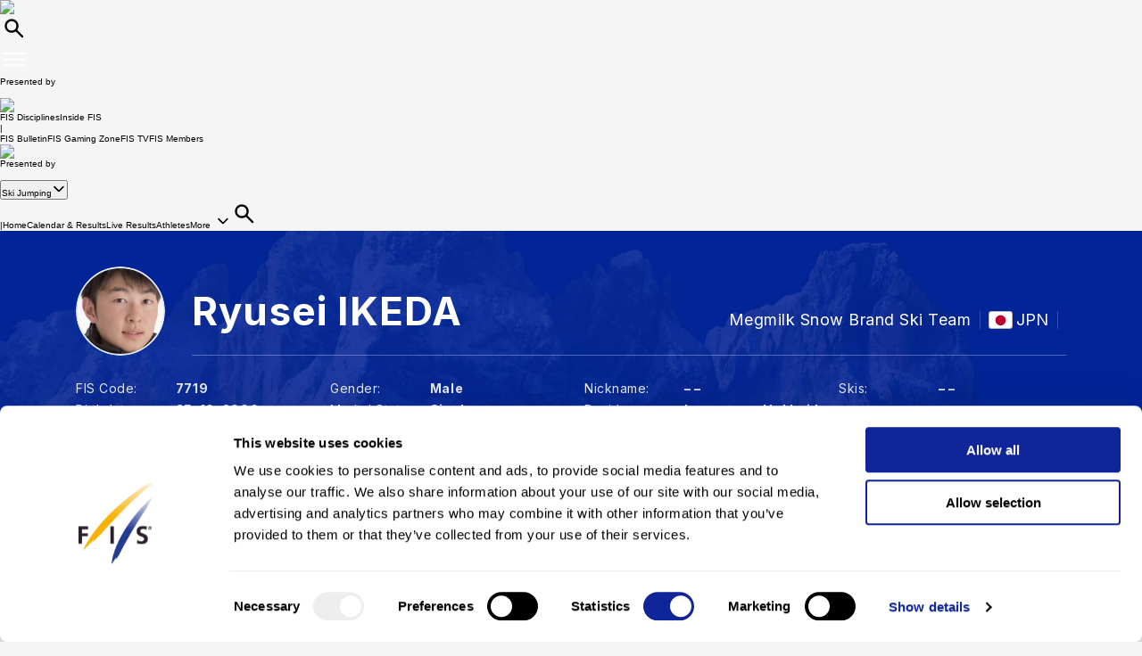

--- FILE ---
content_type: text/html; charset=UTF-8
request_url: https://www.fis-ski.com/DB/general/athlete-biography.html?sectorcode=jp&competitorid=206844&type=result
body_size: 38809
content:
<!DOCTYPE html>
<html lang="en">
    <head>
<base href="https://www.fis-ski.com/DB/" />
<title>FIS | Ryusei IKEDA - Athlete Biography - Ski Jumping</title>
<meta name="robots" content="index,follow">

        <meta charset="utf-8">
<meta name="viewport" content="width=device-width, minimum-scale=1.0, maximum-scale=1.0, user-scalable=no">
<meta http-equiv="X-UA-Compatible" content="ie=edge">
<meta name="google-site-verification" content="JqRNwCza0vKNQQOVnGWNTw_FkP27UUwjhxJTdod_DMQ" />

<link rel="manifest" href="https://www.fis-ski.com/manifest.webmanifest">
<meta name="application-name" content="FIS" />
<meta name="author" content="International Ski and Snowboard Federation" />
<meta name="keywords" content="FIS,Ski,Snowboard,Federation,Winter sports" />
<meta name="description" content="FIS globally governs skiing and snowboarding and oversees over 7,000 events annually in Alpine, Cross-Country, Ski Jumping, Nordic Combined, Freestyle, Snowboard, and more.">
<meta name="og:title" content="FIS | Ryusei IKEDA - Athlete Biography - Ski Jumping">
<meta name="og:image" content="https://assets.fis-ski.com/f/252177/1000x564/68521ffbc7/meta.jpg">
<meta name="og:description" content="FIS globally governs skiing and snowboarding and oversees over 7,000 events annually in Alpine, Cross-Country, Ski Jumping, Nordic Combined, Freestyle, Snowboard, and more.">
<meta name="twitter:card" content="summary_large_image" />
<meta name="twitter:title" content="FIS | Ryusei IKEDA - Athlete Biography - Ski Jumping" />
<meta name="twitter:description" content="FIS globally governs skiing and snowboarding and oversees over 7,000 events annually in Alpine, Cross-Country, Ski Jumping, Nordic Combined, Freestyle, Snowboard, and more." />
<meta name="twitter:image" content="https://assets.fis-ski.com/f/252177/1000x564/68521ffbc7/meta.jpg" />
<link rel="icon" href="https://www.fis-ski.com/favicon.ico" type="image/x-icon" sizes="48x48" />
<link rel="icon" href="https://www.fis-ski.com/icon.png?3.3.6" type="image/png" sizes="512x512" />
<link rel="icon" href="https://www.fis-ski.com/icon1.png?3.3.6" type="image/png" sizes="256x256" />
<link rel="icon" href="https://www.fis-ski.com/icon2.png?3.3.6" type="image/png" sizes="192x192" />
<link rel="apple-touch-icon" href="https://www.fis-ski.com/apple-icon.png?3.3.6" type="image/png" sizes="512x512" />
<link rel="apple-touch-icon" href="https://www.fis-ski.com/apple-icon1.png?3.3.6" type="image/png" sizes="256x256" />
<link rel="apple-touch-icon" href="https://www.fis-ski.com/apple-icon2.png?3.3.6" type="image/png" sizes="192x192" />


<link type="text/css" href="https://www.fis-ski.com/DB/v2/css/app.css?v=3.3.6" rel="stylesheet">
<link type="text/css" href="https://media.fis-ski.com/v2/download/flag/fis-flag-sprite.min.css?v=3.3.6" rel="stylesheet">
<link rel="preconnect" href="https://fonts.googleapis.com">
<link rel="preconnect" href="https://fonts.gstatic.com" crossorigin>
<link href="https://fonts.googleapis.com/css2?family=Inter:wght@100..900&display=swap" rel="stylesheet">

<script src="https://data.fis-ski.com/static/apps/fis_templates/js/fis/jquery-3.3.1.min.js"></script>
<script src="https://data.fis-ski.com/static/apps/fis_templates/js/og/typeahead.bundle.min.js"></script>
<script src="https://data.fis-ski.com/static/apps/fis_templates/js/og/vendor.js?v=3.3.6"></script>
<script src="https://data.fis-ski.com/static/apps/fis_templates/js/og/app.js?v=3.3.6"></script>
<script src="https://data.fis-ski.com/static/apps/fis_templates/js/fis/classes/DateTimeManager.js?v=3.3.6"></script>
<script src="https://data.fis-ski.com/static/apps/fis_templates/js/fis/fis.min.js?v=3.3.6"></script>

 <script>
    window.dataLayer = window.dataLayer || [];
    window.fisProperties = {"pageType":"athlete","fisCode":7719,"genderCode":"M","disciplineCode":"JP"};
    window.dataLayer.push(window.fisProperties);
</script>

<script>(function(w,d,s,l,i){w[l]=w[l]||[];w[l].push({'gtm.start':
            new Date().getTime(),event:'gtm.js'});var f=d.getElementsByTagName(s)[0],
        j=d.createElement(s),dl=l!='dataLayer'?'&l='+l:'';j.async=true;j.src=
        'https://www.googletagmanager.com/gtm.js?id='+i+dl+ '&gtm_auth=59ducBOaO3mmYhV3FSXYew&gtm_preview=env-1&gtm_cookies_win=x';f.parentNode.insertBefore(j,f);
    })(window,document,'script','dataLayer','GTM-PK7CPP4');</script>
    <script src="https://data.fis-ski.com/static/apps/jquery_plugins/highchart/code/highcharts.js" type="text/javascript"></script>
<script src="https://data.fis-ski.com/static/apps/jquery_plugins/highchart/code/modules/exporting.js" type="text/javascript"></script>
<script src="https://data.fis-ski.com/static/apps/jquery_plugins/highchart/code/modules/export-data.js" type="text/javascript"></script>
<script src="https://data.fis-ski.com/static/apps/jquery_plugins/highchart/code/modules/no-data-to-display.js" type="text/javascript"></script>
<script src="https://data.fis-ski.com/static/apps/fis_athletes/js/athletes.js?v=3.3.6" type="text/javascript"></script>
</head>
    <body>

        
<script>window.__FIS_WEB_DATA_URL = "https://www.fis-ski.com";</script><link rel="preload" href="https://www.fis-ski.com/_next/static/css/48a1bb5708ac5042.css" as="style"/><link rel="stylesheet" href="https://www.fis-ski.com/_next/static/css/48a1bb5708ac5042.css" data-n-p=""/><script defer="" nomodule="" src="https://www.fis-ski.com/_next/static/chunks/polyfills-c67a75d1b6f99dc8.js"></script><script src="https://www.fis-ski.com/_next/static/chunks/webpack-df2ef84a9dbc9c38.js" defer=""></script><script src="https://www.fis-ski.com/_next/static/chunks/framework-1e7222bc3b11c89b.js" defer=""></script><script src="https://www.fis-ski.com/_next/static/chunks/main-fcd1242312b7094c.js" defer=""></script><script src="https://www.fis-ski.com/_next/static/chunks/pages/_app-2a3a0b886589c0d6.js" defer=""></script><script src="https://www.fis-ski.com/_next/static/chunks/454-2c8bf6e5e7d77553.js" defer=""></script><script src="https://www.fis-ski.com/_next/static/chunks/29-a69923d67fe42c14.js" defer=""></script><script src="https://www.fis-ski.com/_next/static/chunks/13-35a2155b660498f5.js" defer=""></script><script src="https://www.fis-ski.com/_next/static/chunks/pages/data-page-integration/header/%5Broot%5D/%5Bdiscipline%5D/%5Bsection%5D-ba3005838c324168.js" defer=""></script><script src="https://www.fis-ski.com/_next/static/22Tk4x1dzc3y6P-ktd6I2/_buildManifest.js" defer=""></script><script src="https://www.fis-ski.com/_next/static/22Tk4x1dzc3y6P-ktd6I2/_ssgManifest.js" defer=""></script><noscript data-n-css=""></noscript><div id="__next"><div class="__className_a6d796 ftw-root fis-remote-header"><header class="ftw-w-full"><div class="ftw-visible ftw-relative lg:ftw-invisible lg:ftw-fixed"><div class="ftw-h-mobileMainMenu"><div style="top:0px" class="ftw-fixed ftw-top-0 ftw-w-full ftw-z-50"><section class="ftw-text-fis-white ftw-flex ftw-h-mobileMainMenu ftw-flex-row ftw-items-center ftw-justify-between ftw-bg-fis-primary ftw-p-[10px]"><a href="https://www.fis-ski.com/"><div class="ftw-flex ftw-flex-1 ftw-flex-shrink ftw-flex-grow ftw-justify-center ftw-icon-pointer"><img alt="FIS logo" loading="lazy" width="45" height="65" decoding="async" data-nimg="1" class="ftw-h-full" style="color:transparent" src="https://www.fis-ski.com/_next/static/media/logo-white.86216708.svg"/></div></a><div class="ftw-flex ftw-justify-end ftw-items-center ftw-gap-x-[12px]"><div class="ftw-cursor-pointer"><a title="Search" href="https://www.fis-ski.com/search"><svg class="ftw-inline" width="32" height="32" viewBox="0 0 32 32" fill="none" xmlns="http://www.w3.org/2000/svg"><path d="M25.7145 25.9597C25.324 26.3502 24.6908 26.3502 24.3003 25.9597L18.1736 19.8331C17.8133 19.4727 17.2431 19.4482 16.8061 19.7102C16.4025 19.9522 15.9659 20.1575 15.4963 20.3261C14.7259 20.6026 13.9062 20.7409 13.037 20.7409C10.8839 20.7409 9.06173 19.9952 7.57037 18.5039C6.07901 17.0125 5.33333 15.1903 5.33333 13.0372C5.33333 10.8841 6.07901 9.06189 7.57037 7.57053C9.06173 6.07918 10.8839 5.3335 13.037 5.3335C15.1901 5.3335 17.0123 6.07918 18.5037 7.57053C19.9951 9.06189 20.7407 10.8841 20.7407 13.0372C20.7407 13.9063 20.6025 14.7261 20.3259 15.4965C20.1573 15.9661 19.952 16.4027 19.7101 16.8063C19.448 17.2433 19.4726 17.8135 19.8329 18.1738L25.9596 24.3005C26.3501 24.691 26.3501 25.3242 25.9596 25.7147L25.7145 25.9597ZM13.037 18.3705C14.5185 18.3705 15.7778 17.852 16.8148 16.815C17.8518 15.7779 18.3704 14.5187 18.3704 13.0372C18.3704 11.5557 17.8518 10.2965 16.8148 9.25942C15.7778 8.22238 14.5185 7.70387 13.037 7.70387C11.5556 7.70387 10.2963 8.22238 9.25926 9.25942C8.22222 10.2965 7.7037 11.5557 7.7037 13.0372C7.7037 14.5187 8.22222 15.7779 9.25926 16.815C10.2963 17.852 11.5556 18.3705 13.037 18.3705Z" fill="currentColor"></path></svg></a></div><div class="ftw-cursor-pointer"><svg width="32" height="32" viewBox="0 0 24 24" fill="none" xmlns="http://www.w3.org/2000/svg"><path d="M2 6.75C2 6.33579 2.41973 6 2.9375 6H21.0625C21.5803 6 22 6.33579 22 6.75C22 7.16421 21.5803 7.5 21.0625 7.5H2.9375C2.41973 7.5 2 7.16421 2 6.75Z" fill="white"></path><path d="M2 11.75C2 11.3358 2.41973 11 2.9375 11H21.0625C21.5803 11 22 11.3358 22 11.75C22 12.1642 21.5803 12.5 21.0625 12.5H2.9375C2.41973 12.5 2 12.1642 2 11.75Z" fill="white"></path><path d="M2 16.75C2 16.3358 2.41973 16 2.9375 16H21.0625C21.5803 16 22 16.3358 22 16.75C22 17.1642 21.5803 17.5 21.0625 17.5H2.9375C2.41973 17.5 2 17.1642 2 16.75Z" fill="white"></path></svg></div></div></section></div></div><div class="em:ftw-py-4 ftw-bg-fis-white"><section class="ftw-flex em:ftw-gap-3 ftw-items-center ftw-justify-end em:ftw-px-4"><span class="ftw-leading-[130%] ftw-text-fis-secondary-text em:ftw-text-xs ftw-overflow-hidden ftw-whitespace-nowrap ftw-text-ellipsis">Presented by </span><div class="ftw-shrink-0"><a target="_blank" href="https://www.viessmann-climatesolutions.com/en/sponsoring/winter-sports-sponsoring/athletes.html?appState=athlete-filter%253Dall"><img alt="" loading="lazy" width="86" height="86" decoding="async" data-nimg="1" class="ftw-h-auto" style="color:transparent" sizes="(max-width: 86px) 86px, (max-width: 172px) 172px" srcSet="https://www.fis-ski.com/_next/image?url=https%3A%2F%2Fassets.fis-ski.com%2Ff%2F252177%2F300x76%2F1ca58c69ae%2Fviessmann-red_svg.svg%2Fm%2F172x0%2Fsmart&amp;w=16&amp;q=75 16w, https://www.fis-ski.com/_next/image?url=https%3A%2F%2Fassets.fis-ski.com%2Ff%2F252177%2F300x76%2F1ca58c69ae%2Fviessmann-red_svg.svg%2Fm%2F172x0%2Fsmart&amp;w=32&amp;q=75 32w, https://www.fis-ski.com/_next/image?url=https%3A%2F%2Fassets.fis-ski.com%2Ff%2F252177%2F300x76%2F1ca58c69ae%2Fviessmann-red_svg.svg%2Fm%2F172x0%2Fsmart&amp;w=48&amp;q=75 48w, https://www.fis-ski.com/_next/image?url=https%3A%2F%2Fassets.fis-ski.com%2Ff%2F252177%2F300x76%2F1ca58c69ae%2Fviessmann-red_svg.svg%2Fm%2F172x0%2Fsmart&amp;w=64&amp;q=75 64w, https://www.fis-ski.com/_next/image?url=https%3A%2F%2Fassets.fis-ski.com%2Ff%2F252177%2F300x76%2F1ca58c69ae%2Fviessmann-red_svg.svg%2Fm%2F172x0%2Fsmart&amp;w=96&amp;q=75 96w, https://www.fis-ski.com/_next/image?url=https%3A%2F%2Fassets.fis-ski.com%2Ff%2F252177%2F300x76%2F1ca58c69ae%2Fviessmann-red_svg.svg%2Fm%2F172x0%2Fsmart&amp;w=128&amp;q=75 128w, https://www.fis-ski.com/_next/image?url=https%3A%2F%2Fassets.fis-ski.com%2Ff%2F252177%2F300x76%2F1ca58c69ae%2Fviessmann-red_svg.svg%2Fm%2F172x0%2Fsmart&amp;w=256&amp;q=75 256w, https://www.fis-ski.com/_next/image?url=https%3A%2F%2Fassets.fis-ski.com%2Ff%2F252177%2F300x76%2F1ca58c69ae%2Fviessmann-red_svg.svg%2Fm%2F172x0%2Fsmart&amp;w=384&amp;q=75 384w, https://www.fis-ski.com/_next/image?url=https%3A%2F%2Fassets.fis-ski.com%2Ff%2F252177%2F300x76%2F1ca58c69ae%2Fviessmann-red_svg.svg%2Fm%2F172x0%2Fsmart&amp;w=640&amp;q=75 640w, https://www.fis-ski.com/_next/image?url=https%3A%2F%2Fassets.fis-ski.com%2Ff%2F252177%2F300x76%2F1ca58c69ae%2Fviessmann-red_svg.svg%2Fm%2F172x0%2Fsmart&amp;w=750&amp;q=75 750w, https://www.fis-ski.com/_next/image?url=https%3A%2F%2Fassets.fis-ski.com%2Ff%2F252177%2F300x76%2F1ca58c69ae%2Fviessmann-red_svg.svg%2Fm%2F172x0%2Fsmart&amp;w=828&amp;q=75 828w, https://www.fis-ski.com/_next/image?url=https%3A%2F%2Fassets.fis-ski.com%2Ff%2F252177%2F300x76%2F1ca58c69ae%2Fviessmann-red_svg.svg%2Fm%2F172x0%2Fsmart&amp;w=1080&amp;q=75 1080w, https://www.fis-ski.com/_next/image?url=https%3A%2F%2Fassets.fis-ski.com%2Ff%2F252177%2F300x76%2F1ca58c69ae%2Fviessmann-red_svg.svg%2Fm%2F172x0%2Fsmart&amp;w=1200&amp;q=75 1200w, https://www.fis-ski.com/_next/image?url=https%3A%2F%2Fassets.fis-ski.com%2Ff%2F252177%2F300x76%2F1ca58c69ae%2Fviessmann-red_svg.svg%2Fm%2F172x0%2Fsmart&amp;w=1920&amp;q=75 1920w, https://www.fis-ski.com/_next/image?url=https%3A%2F%2Fassets.fis-ski.com%2Ff%2F252177%2F300x76%2F1ca58c69ae%2Fviessmann-red_svg.svg%2Fm%2F172x0%2Fsmart&amp;w=2048&amp;q=75 2048w, https://www.fis-ski.com/_next/image?url=https%3A%2F%2Fassets.fis-ski.com%2Ff%2F252177%2F300x76%2F1ca58c69ae%2Fviessmann-red_svg.svg%2Fm%2F172x0%2Fsmart&amp;w=3840&amp;q=75 3840w" src="https://www.fis-ski.com/_next/image?url=https%3A%2F%2Fassets.fis-ski.com%2Ff%2F252177%2F300x76%2F1ca58c69ae%2Fviessmann-red_svg.svg%2Fm%2F172x0%2Fsmart&amp;w=3840&amp;q=75"/></a></div></section></div></div><div class="ftw-invisible ftw-fixed lg:ftw-visible lg:ftw-relative"><div class="ftw-h-desktopNavigation"><div style="top:0px" class="ftw-fixed ftw-top-0 ftw-w-full ftw-z-50"><section class="ftw-flex ftw-h-desktopTopBar ftw-bg-fis-primary ftw-text-fis-white ftw-justify-center"><div class="ftw-flex ftw-justify-end ftw-items-center ftw-ml-[40px] ftw-mr-[40px] ftw-max-w-[1440px] ftw-w-full"><a class="ftw-mr-auto ftw-block xl:ftw-hidden" href="https://www.fis-ski.com/"><div class="ftw-flex ftw-flex-1 ftw-flex-shrink ftw-flex-grow ftw-justify-center ftw-self-start ftw-icon-pointer"><img alt="FIS logo" loading="lazy" width="45" height="65" decoding="async" data-nimg="1" class="ftw-h-full" style="color:transparent" src="https://www.fis-ski.com/_next/static/media/logo-white.86216708.svg"/></div></a><a target="_self" class="em:ftw-px-3 hover:ftw-bg-fis-primary-dark ftw-flex ftw-h-full ftw-items-center" href="https://www.fis-ski.com"><span class="ftw-text-fis-xs-bold lg:ftw-text-fis-xs-bold-desktop ftw-tracking-[-0.32px] ftw-leading-[130%]">FIS Disciplines</span></a><a target="_self" class="em:ftw-px-3 hover:ftw-bg-fis-primary-dark ftw-flex ftw-h-full ftw-items-center" href="https://www.fis-ski.com/inside-fis"><span class="ftw-text-fis-xs lg:ftw-text-fis-xs-desktop ftw-tracking-[-0.32px] ftw-leading-[130%]">Inside FIS</span></a><div class="em:ftw-px-5"><span class="ftw-text-fis-xs lg:ftw-text-fis-xs-desktop ftw-tracking-[-0.32px] ftw-leading-[130%]">|</span></div><a target="_self" class="em:ftw-px-3 hover:ftw-bg-fis-primary-dark ftw-flex ftw-h-full ftw-items-center" href="https://www.fis-ski.com/portal/bulletin/fis-bulletin"><span class="ftw-text-fis-xs lg:ftw-text-fis-xs-desktop ftw-tracking-[-0.32px] ftw-leading-[130%]">FIS Bulletin</span></a><a target="_self" class="em:ftw-px-3 hover:ftw-bg-fis-primary-dark ftw-flex ftw-h-full ftw-items-center" href="https://play.fis-ski.com"><span class="ftw-text-fis-xs lg:ftw-text-fis-xs-desktop ftw-tracking-[-0.32px] ftw-leading-[130%]">FIS Gaming Zone</span></a><a target="_blank" class="em:ftw-px-3 hover:ftw-bg-fis-primary-dark ftw-flex ftw-h-full ftw-items-center" href="https://watch.fis-ski.com/home"><span class="ftw-text-fis-xs lg:ftw-text-fis-xs-desktop ftw-tracking-[-0.32px] ftw-leading-[130%]">FIS TV</span></a><a target="_self" class="em:ftw-px-3 hover:ftw-bg-fis-primary-dark ftw-flex ftw-h-full ftw-items-center" href="https://profile.fis-ski.com"><span class="ftw-text-fis-xs lg:ftw-text-fis-xs-desktop ftw-tracking-[-0.32px] ftw-leading-[130%]">FIS Members</span></a></div></section><section class="ftw-flex ftw-h-desktopMainMenu ftw-text-fis-primary-text ftw-justify-center ftw-bg-fis-white"><div class="ftw-flex ftw-justify-end ftw-items-center ftw-ml-[40px] ftw-mr-[40px] ftw-max-w-[1440px] ftw-w-full"><a href="https://www.fis-ski.com"><div class="ftw-flex ftw-h-full ftw-min-w-fit ftw-max-w-[320px] ftw-flex-1 ftw-flex-shrink ftw-flex-grow ftw-justify-center"><img alt="FIS logo" loading="lazy" width="60" height="65" decoding="async" data-nimg="1" class="ftw-flex-grow-0 ftw-hidden xl:ftw-block" style="color:transparent" src="https://www.fis-ski.com/_next/static/media/logo.737d5a82.svg"/></div></a><nav class="ftw-flex ftw-h-full ftw-justify-end ftw-min-w-fit ftw-flex-1 ftw-flex-shrink-0 ftw-self-end em:ftw-pl-5"><section class="ftw-flex em:ftw-gap-3 ftw-items-center ftw-justify-end em:ftw-px-4"><span class="ftw-leading-[130%] ftw-text-fis-secondary-text em:ftw-text-xs ftw-overflow-hidden ftw-whitespace-nowrap ftw-text-ellipsis">Presented by </span><div class="ftw-shrink-0"><a target="_blank" href="https://www.viessmann-climatesolutions.com/en/sponsoring/winter-sports-sponsoring/athletes.html?appState=athlete-filter%253Dall"><img alt="" loading="lazy" width="86" height="86" decoding="async" data-nimg="1" class="ftw-h-auto" style="color:transparent" sizes="(max-width: 86px) 86px, (max-width: 172px) 172px" srcSet="https://www.fis-ski.com/_next/image?url=https%3A%2F%2Fassets.fis-ski.com%2Ff%2F252177%2F300x76%2F1ca58c69ae%2Fviessmann-red_svg.svg%2Fm%2F172x0%2Fsmart&amp;w=16&amp;q=75 16w, https://www.fis-ski.com/_next/image?url=https%3A%2F%2Fassets.fis-ski.com%2Ff%2F252177%2F300x76%2F1ca58c69ae%2Fviessmann-red_svg.svg%2Fm%2F172x0%2Fsmart&amp;w=32&amp;q=75 32w, https://www.fis-ski.com/_next/image?url=https%3A%2F%2Fassets.fis-ski.com%2Ff%2F252177%2F300x76%2F1ca58c69ae%2Fviessmann-red_svg.svg%2Fm%2F172x0%2Fsmart&amp;w=48&amp;q=75 48w, https://www.fis-ski.com/_next/image?url=https%3A%2F%2Fassets.fis-ski.com%2Ff%2F252177%2F300x76%2F1ca58c69ae%2Fviessmann-red_svg.svg%2Fm%2F172x0%2Fsmart&amp;w=64&amp;q=75 64w, https://www.fis-ski.com/_next/image?url=https%3A%2F%2Fassets.fis-ski.com%2Ff%2F252177%2F300x76%2F1ca58c69ae%2Fviessmann-red_svg.svg%2Fm%2F172x0%2Fsmart&amp;w=96&amp;q=75 96w, https://www.fis-ski.com/_next/image?url=https%3A%2F%2Fassets.fis-ski.com%2Ff%2F252177%2F300x76%2F1ca58c69ae%2Fviessmann-red_svg.svg%2Fm%2F172x0%2Fsmart&amp;w=128&amp;q=75 128w, https://www.fis-ski.com/_next/image?url=https%3A%2F%2Fassets.fis-ski.com%2Ff%2F252177%2F300x76%2F1ca58c69ae%2Fviessmann-red_svg.svg%2Fm%2F172x0%2Fsmart&amp;w=256&amp;q=75 256w, https://www.fis-ski.com/_next/image?url=https%3A%2F%2Fassets.fis-ski.com%2Ff%2F252177%2F300x76%2F1ca58c69ae%2Fviessmann-red_svg.svg%2Fm%2F172x0%2Fsmart&amp;w=384&amp;q=75 384w, https://www.fis-ski.com/_next/image?url=https%3A%2F%2Fassets.fis-ski.com%2Ff%2F252177%2F300x76%2F1ca58c69ae%2Fviessmann-red_svg.svg%2Fm%2F172x0%2Fsmart&amp;w=640&amp;q=75 640w, https://www.fis-ski.com/_next/image?url=https%3A%2F%2Fassets.fis-ski.com%2Ff%2F252177%2F300x76%2F1ca58c69ae%2Fviessmann-red_svg.svg%2Fm%2F172x0%2Fsmart&amp;w=750&amp;q=75 750w, https://www.fis-ski.com/_next/image?url=https%3A%2F%2Fassets.fis-ski.com%2Ff%2F252177%2F300x76%2F1ca58c69ae%2Fviessmann-red_svg.svg%2Fm%2F172x0%2Fsmart&amp;w=828&amp;q=75 828w, https://www.fis-ski.com/_next/image?url=https%3A%2F%2Fassets.fis-ski.com%2Ff%2F252177%2F300x76%2F1ca58c69ae%2Fviessmann-red_svg.svg%2Fm%2F172x0%2Fsmart&amp;w=1080&amp;q=75 1080w, https://www.fis-ski.com/_next/image?url=https%3A%2F%2Fassets.fis-ski.com%2Ff%2F252177%2F300x76%2F1ca58c69ae%2Fviessmann-red_svg.svg%2Fm%2F172x0%2Fsmart&amp;w=1200&amp;q=75 1200w, https://www.fis-ski.com/_next/image?url=https%3A%2F%2Fassets.fis-ski.com%2Ff%2F252177%2F300x76%2F1ca58c69ae%2Fviessmann-red_svg.svg%2Fm%2F172x0%2Fsmart&amp;w=1920&amp;q=75 1920w, https://www.fis-ski.com/_next/image?url=https%3A%2F%2Fassets.fis-ski.com%2Ff%2F252177%2F300x76%2F1ca58c69ae%2Fviessmann-red_svg.svg%2Fm%2F172x0%2Fsmart&amp;w=2048&amp;q=75 2048w, https://www.fis-ski.com/_next/image?url=https%3A%2F%2Fassets.fis-ski.com%2Ff%2F252177%2F300x76%2F1ca58c69ae%2Fviessmann-red_svg.svg%2Fm%2F172x0%2Fsmart&amp;w=3840&amp;q=75 3840w" src="https://www.fis-ski.com/_next/image?url=https%3A%2F%2Fassets.fis-ski.com%2Ff%2F252177%2F300x76%2F1ca58c69ae%2Fviessmann-red_svg.svg%2Fm%2F172x0%2Fsmart&amp;w=3840&amp;q=75"/></a></div></section><div class="ftw-flex ftw-items-center"><button class="hover:ftw-bg-fis-background-light ftw-cursor-pointer em:ftw-gap-2 ftw-inline-flex ftw-items-center em:ftw-leading-6 ftw-min-h-[44px] em:ftw-px-4 em:ftw-py-2 ftw-rounded-[30px] ftw-text-fis-primary ftw-whitespace-nowrap ftw-bg-fis-tag ftw-border-[1.5px] ftw-border-fis-white ftw-text-fis-primary">Ski Jumping<svg class="ftw-inline " width="16" height="16" viewBox="0 0 16 16" fill="none" xmlns="http://www.w3.org/2000/svg"><path fill-rule="evenodd" clip-rule="evenodd" d="M2.42092 5.02102C2.74061 4.70133 3.25893 4.70133 3.57862 5.02102L7.91146 9.35386L12.2443 5.02102C12.564 4.70133 13.0823 4.70133 13.402 5.02102C13.7217 5.34071 13.7217 5.85902 13.402 6.17871L8.49031 11.0904C8.17062 11.4101 7.6523 11.4101 7.33261 11.0904L2.42092 6.17871C2.10123 5.85902 2.10123 5.34071 2.42092 5.02102Z" fill="currentColor"></path></svg></button></div><span class="ftw-cursor-default ftw-flex ftw-items-center em:ftw-px-4">|</span><a class="ftw-relative ftw-flex ftw-items-center ftw-justify-center ftw-whitespace-nowrap ftw-transition-all after:ftw-absolute after:ftw-bottom-0 after:ftw-left-0 em:after:ftw-h-1 after:ftw-w-full ftw-cursor-pointer hover:ftw-bg-fis-background-light em:ftw-pl-4 em:ftw-pr-4 ftw-rounded-" target="_self" href="https://www.fis-ski.com/ski-jumping"><span class="ftw-text-fis-xs lg:ftw-text-fis-xs-desktop ftw-tracking-[-0.32px] ftw-leading-[130%]">Home</span></a><a class="ftw-relative ftw-flex ftw-items-center ftw-justify-center ftw-whitespace-nowrap ftw-transition-all after:ftw-absolute after:ftw-bottom-0 after:ftw-left-0 em:after:ftw-h-1 after:ftw-w-full ftw-cursor-pointer hover:ftw-bg-fis-background-light em:ftw-pl-4 em:ftw-pr-4 ftw-rounded-" target="_self" href="https://www.fis-ski.com/DB/ski-jumping/calendar-results.html?noselection=true&amp;mi=menu-calendar"><span class="ftw-text-fis-xs lg:ftw-text-fis-xs-desktop ftw-tracking-[-0.32px] ftw-leading-[130%]">Calendar &amp; Results</span></a><a class="ftw-relative ftw-flex ftw-items-center ftw-justify-center ftw-whitespace-nowrap ftw-transition-all after:ftw-absolute after:ftw-bottom-0 after:ftw-left-0 em:after:ftw-h-1 after:ftw-w-full ftw-cursor-pointer hover:ftw-bg-fis-background-light em:ftw-pl-4 em:ftw-pr-4 ftw-rounded-" target="_self" href="https://www.fis-ski.com/DB/ski-jumping/live.html?mi=menu-live"><span class="ftw-text-fis-xs lg:ftw-text-fis-xs-desktop ftw-tracking-[-0.32px] ftw-leading-[130%]">Live Results</span></a><a class="ftw-relative ftw-flex ftw-items-center ftw-justify-center ftw-whitespace-nowrap ftw-transition-all after:ftw-absolute after:ftw-bottom-0 after:ftw-left-0 em:after:ftw-h-1 after:ftw-w-full ftw-cursor-pointer hover:ftw-bg-fis-background-light after:ftw-bg-fis-primary ftw-text-fis-primary em:ftw-pl-4 em:ftw-pr-4 ftw-rounded-" target="_self" href="https://www.fis-ski.com/DB/ski-jumping/biographies.html?mi=menu-athletes"><span class="ftw-text-fis-xs-bold lg:ftw-text-fis-xs-bold-desktop ftw-tracking-[-0.32px] ftw-leading-[130%]">Athletes</span></a><span class="ftw-text-fis-xs lg:ftw-text-fis-xs-desktop ftw-tracking-[-0.32px] ftw-leading-[130%] ftw-relative ftw-flex ftw-items-center ftw-justify-center ftw-whitespace-nowrap ftw-transition-all after:ftw-absolute after:ftw-bottom-0 after:ftw-left-0 em:after:ftw-h-1 after:ftw-w-full ftw-cursor-pointer hover:ftw-bg-fis-background-light em:ftw-pl-4 em:ftw-pr-4 em:ftw-mr-2">More<!-- -->  <svg class="ftw-inline " width="16" height="16" viewBox="0 0 16 16" fill="none" xmlns="http://www.w3.org/2000/svg"><path fill-rule="evenodd" clip-rule="evenodd" d="M2.42092 5.02102C2.74061 4.70133 3.25893 4.70133 3.57862 5.02102L7.91146 9.35386L12.2443 5.02102C12.564 4.70133 13.0823 4.70133 13.402 5.02102C13.7217 5.34071 13.7217 5.85902 13.402 6.17871L8.49031 11.0904C8.17062 11.4101 7.6523 11.4101 7.33261 11.0904L2.42092 6.17871C2.10123 5.85902 2.10123 5.34071 2.42092 5.02102Z" fill="currentColor"></path></svg></span><a title="Search" class="ftw-relative ftw-flex ftw-items-center ftw-justify-center ftw-whitespace-nowrap ftw-transition-all after:ftw-absolute after:ftw-bottom-0 after:ftw-left-0 em:after:ftw-h-1 after:ftw-w-full ftw-cursor-pointer hover:ftw-bg-fis-background-light em:ftw-h-10 em:ftw-w-10 ftw-rounded-full ftw-self-center" href="https://www.fis-ski.com/search"><svg class="ftw-inline" width="32" height="32" viewBox="0 0 32 32" fill="none" xmlns="http://www.w3.org/2000/svg"><path d="M25.7145 25.9597C25.324 26.3502 24.6908 26.3502 24.3003 25.9597L18.1736 19.8331C17.8133 19.4727 17.2431 19.4482 16.8061 19.7102C16.4025 19.9522 15.9659 20.1575 15.4963 20.3261C14.7259 20.6026 13.9062 20.7409 13.037 20.7409C10.8839 20.7409 9.06173 19.9952 7.57037 18.5039C6.07901 17.0125 5.33333 15.1903 5.33333 13.0372C5.33333 10.8841 6.07901 9.06189 7.57037 7.57053C9.06173 6.07918 10.8839 5.3335 13.037 5.3335C15.1901 5.3335 17.0123 6.07918 18.5037 7.57053C19.9951 9.06189 20.7407 10.8841 20.7407 13.0372C20.7407 13.9063 20.6025 14.7261 20.3259 15.4965C20.1573 15.9661 19.952 16.4027 19.7101 16.8063C19.448 17.2433 19.4726 17.8135 19.8329 18.1738L25.9596 24.3005C26.3501 24.691 26.3501 25.3242 25.9596 25.7147L25.7145 25.9597ZM13.037 18.3705C14.5185 18.3705 15.7778 17.852 16.8148 16.815C17.8518 15.7779 18.3704 14.5187 18.3704 13.0372C18.3704 11.5557 17.8518 10.2965 16.8148 9.25942C15.7778 8.22238 14.5185 7.70387 13.037 7.70387C11.5556 7.70387 10.2963 8.22238 9.25926 9.25942C8.22222 10.2965 7.7037 11.5557 7.7037 13.0372C7.7037 14.5187 8.22222 15.7779 9.25926 16.815C10.2963 17.852 11.5556 18.3705 13.037 18.3705Z" fill="currentColor"></path></svg></a></nav></div></section></div></div></div></header></div></div><script id="__NEXT_DATA__" type="application/json">{"props":{"pageProps":{"root":"discipline","discipline":"ski-jumping","section":"menu-athletes","navigation":{"_uid":"488ce3f1-c01f-44a7-92e2-a3d88c6169d0","fis_tv":[],"fallback":"fis_disciplines,all_disciplines","rewrites":[{"key":"","_uid":"9f2c021c-d52c-4c7b-be9f-a50f3aa80c31","value":"fis_disciplines,all_disciplines,home","component":"key-value"},{"key":"/","_uid":"47c9cc9b-13df-4f76-82a5-2722b670d8bd","value":"fis_disciplines,all_disciplines,home","component":"key-value"}],"component":"navigation","inside_fis":[],"navigation":[{"id":"fis_disciplines","_uid":"0abf65ad-5c28-4870-9561-71b54f64ae8c","link":{"id":"","url":"https://www.fis-ski.com/","linktype":"url","fieldtype":"multilink","cached_url":"https://www.fis-ski.com/"},"label":"FIS Disciplines","sub_menu":[{"id":"all_disciplines","_uid":"62642f76-bc0a-4b9c-954c-4cd7b45abd19","link":{"id":"","url":"/","linktype":"url","fieldtype":"multilink","cached_url":"https://www.fis-ski.com/"},"label":"All Disciplines","sub_menu":[{"id":"home","_uid":"4ee7bf27-e7f0-477e-8706-601e41af30ea","link":{"id":"","url":"/","linktype":"url","fieldtype":"multilink","cached_url":"https://www.fis-ski.com/"},"label":"Home","sub_menu":[],"component":"menu-link"},{"id":"menu-calendar","_uid":"a54975a1-575f-4f86-b9b7-8094aade8626","link":{"id":"","url":"/DB/general/calendar-results.html","linktype":"url","fieldtype":"multilink","cached_url":"https://www.fis-ski.com/DB/general/calendar-results.html"},"label":"Calendar \u0026 Results","sub_menu":[],"component":"menu-link"},{"id":"menu-live","_uid":"9daf2db8-ed44-4e66-8849-29184716b883","link":{"id":"","url":"/DB/general/live.html","linktype":"url","fieldtype":"multilink","cached_url":"https://www.fis-ski.com/DB/general/live.html"},"label":"Live Results","sub_menu":[],"component":"menu-link"},{"id":"menu-athletes","_uid":"f8677b15-609c-443d-bfc9-798903259e7f","link":{"id":"","url":"/DB/general/biographies.html","linktype":"url","fieldtype":"multilink","cached_url":"https://www.fis-ski.com/DB/general/biographies.html"},"label":"Athletes","sub_menu":[],"component":"menu-link"},{"_uid":"f38e443e-1f37-4ff4-96c6-818c22e27aea","link":{"id":"d156251c-ef96-462d-a9c9-649c419ee947","url":"","linktype":"story","fieldtype":"multilink","cached_url":"https://www.fis-ski.com/news"},"label":"News","sub_menu":[],"component":"menu-link"}],"component":"menu-link"},{"_uid":"33eb3fe1-3fdc-45f6-9d0c-abfb318b763f","link":{"id":"87cfaf8e-5ed8-42c2-b59a-9f63809b4fdf","url":"","linktype":"story","fieldtype":"multilink","cached_url":"https://www.fis-ski.com/cross-country/"},"label":"Cross-Country","sub_menu":[{"_uid":"9154698d-7b0a-4ca4-9e78-9af380dee75b","link":{"id":"87cfaf8e-5ed8-42c2-b59a-9f63809b4fdf","url":"","linktype":"story","fieldtype":"multilink","cached_url":"https://www.fis-ski.com/cross-country/"},"label":"Home","sub_menu":[],"component":"menu-link"},{"id":"menu-calendar","_uid":"2d9a2553-4182-4088-8ba6-18305a93b229","link":{"id":"","url":"/DB/cross-country/calendar-results.html?noselection=true\u0026mi=menu-calendar","linktype":"url","fieldtype":"multilink","cached_url":"https://www.fis-ski.com/DB/cross-country/calendar-results.html?noselection=true\u0026mi=menu-calendar"},"label":"Calendar \u0026 Events","sub_menu":[],"component":"menu-link"},{"id":"menu-live","_uid":"49b98776-8b96-407e-a832-80d7e0850ecc","link":{"id":"","url":"/DB/cross-country/live.html?mi=menu-live","linktype":"url","fieldtype":"multilink","cached_url":"https://www.fis-ski.com/DB/cross-country/live.html?mi=menu-live"},"label":"Live Results","sub_menu":[],"component":"menu-link"},{"id":"menu-athletes","_uid":"223a3ab0-4ece-4139-851a-8d039d9505f8","link":{"id":"","url":"/DB/cross-country/biographies.html?mi=menu-athletes","linktype":"url","fieldtype":"multilink","cached_url":"https://www.fis-ski.com/DB/cross-country/biographies.html?mi=menu-athletes"},"label":"Athletes","sub_menu":[],"component":"menu-link"},{"id":"","_uid":"24d8b887-5dd0-4cfb-9ff8-5202e97df2a0","link":{"id":"","url":"","linktype":"story","fieldtype":"multilink","cached_url":"https://www.fis-ski.com/"},"label":"More","sub_menu":[{"id":"cross-country-news","_uid":"f2191614-0e46-4139-837c-6ad3df625615","link":{"id":"cd43790f-c367-4a5f-8269-2b290c496708","url":"","linktype":"story","fieldtype":"multilink","cached_url":"https://www.fis-ski.com/cross-country/news/"},"label":"News","sub_menu":[],"component":"menu-link"},{"id":"menu-fis-points","_uid":"5f6f1e6e-d171-451e-9ca2-8b1ac3fea37f","link":{"id":"","url":"/DB/cross-country/fis-points-lists.html?mi=menu-fis-points","linktype":"url","fieldtype":"multilink","cached_url":"https://www.fis-ski.com/DB/cross-country/fis-points-lists.html?mi=menu-fis-points"},"label":"FIS Points","sub_menu":[],"component":"menu-link"},{"id":"menu-cup-standings","_uid":"18f6f2ba-5792-450d-a2fd-ca08cfb83452","link":{"id":"","url":"/DB/cross-country/cup-standings.html?sectorcode=CC\u0026mi=menu-cup-standings","linktype":"url","fieldtype":"multilink","cached_url":"https://www.fis-ski.com/DB/cross-country/cup-standings.html?sectorcode=CC\u0026mi=menu-cup-standings"},"label":"Cup Standings","sub_menu":[],"component":"menu-link"},{"id":"","_uid":"8f3a2cec-8ab0-42cc-bceb-1a899310330f","link":{"id":"3d2c3cd8-e1cb-42bb-aa88-01320a07b717","url":"","linktype":"story","fieldtype":"multilink","cached_url":"https://www.fis-ski.com/cross-country/documents/"},"label":"Documents","sub_menu":[],"component":"menu-link"},{"_uid":"c3b17183-a91a-4940-9115-33aa7a3b83c5","link":{"id":"0ed428da-d72f-4978-9a7e-150f1f9bba4f","url":"","linktype":"story","fieldtype":"multilink","cached_url":"https://www.fis-ski.com/cross-country/media-information/"},"label":"Media Information","sub_menu":[],"component":"menu-link"},{"id":"menu-statistics","_uid":"32fc1d66-35ea-436c-9757-037bda25924c","link":{"id":"","url":"/DB/general/statistics.html?sectorcode=CC\u0026mi=menu-statistics","linktype":"url","fieldtype":"multilink","cached_url":"https://www.fis-ski.com/DB/general/statistics.html?sectorcode=CC\u0026mi=menu-statistics"},"label":"Statistics","sub_menu":[],"component":"menu-link"},{"id":"menu-constructors-championship","_uid":"dcb6ffad-f917-4188-a72c-de01382b970b","link":{"id":"","url":"/DB/cross-country/brand-ranking.html?sectorcode=CC\u0026mi=menu-constructors-championship","linktype":"url","fieldtype":"multilink","cached_url":"https://www.fis-ski.com/DB/cross-country/brand-ranking.html?sectorcode=CC\u0026mi=menu-constructors-championship"},"label":"Constructors' Championship","sub_menu":[],"component":"menu-link"},{"id":"menu-prize-money","_uid":"64daf8f4-dfe6-4da5-bcbb-e981c47dc179","link":{"id":"","url":"/DB/cross-country/cup-standings.html?sectorcode=CC\u0026cupcode=WCPR\u0026disciplinecode=ALL\u0026gendercode=M\u0026mi=menu-prize-money","linktype":"url","fieldtype":"multilink","cached_url":"https://www.fis-ski.com/DB/cross-country/cup-standings.html?sectorcode=CC\u0026cupcode=WCPR\u0026disciplinecode=ALL\u0026gendercode=M\u0026mi=menu-prize-money"},"label":"Prize Money Standings","sub_menu":[],"component":"menu-link"},{"id":"menu-homologation","_uid":"381835bf-391b-45aa-b5a4-3bfd71d5d7ff","link":{"id":"","url":"/DB/cross-country/homologations.html?mi=menu-homologation","linktype":"url","fieldtype":"multilink","cached_url":"https://www.fis-ski.com/DB/cross-country/homologations.html?mi=menu-homologation"},"label":"Homologations","sub_menu":[],"component":"menu-link"},{"id":"","_uid":"6e5144f6-d5e6-4203-bf27-f6cfd63ce159","link":{"id":"00c4b36c-7ec3-499a-b042-20e9c71b9f28","url":"","linktype":"story","fieldtype":"multilink","cached_url":"https://www.fis-ski.com/inside-fis/general-fis-documents/olympic-winter-games-2026"},"label":"Olympic Winter Games 2026","sub_menu":[],"component":"menu-link"},{"id":"","_uid":"87270812-e270-4c9d-9445-a7a20931bc9f","link":{"id":"7002a5a4-e2e0-4d17-85f8-8a78810d80d5","url":"","linktype":"story","fieldtype":"multilink","cached_url":"https://www.fis-ski.com/inside-fis/general-fis-documents/timing-data"},"label":"Timing \u0026 Data","sub_menu":[],"component":"menu-link"}],"component":"menu-link"}],"component":"menu-link"},{"_uid":"2ab30147-50e4-480f-b2c7-f35d1fc3da4c","link":{"id":"33f74698-4561-44ef-89d6-020c99cef4bc","url":"","linktype":"story","fieldtype":"multilink","cached_url":"https://www.fis-ski.com/ski-jumping/"},"label":"Ski Jumping","sub_menu":[{"_uid":"75e217a2-501f-4b1f-9dc9-94bf7bb8bdf4","link":{"id":"33f74698-4561-44ef-89d6-020c99cef4bc","url":"","linktype":"story","fieldtype":"multilink","cached_url":"https://www.fis-ski.com/ski-jumping/"},"label":"Home","sub_menu":[],"component":"menu-link"},{"id":"menu-calendar","_uid":"d5f81369-53ba-4a2c-8711-cac0bbc1d331","link":{"id":"","url":"/DB/ski-jumping/calendar-results.html?noselection=true\u0026mi=menu-calendar","linktype":"url","fieldtype":"multilink","cached_url":"https://www.fis-ski.com/DB/ski-jumping/calendar-results.html?noselection=true\u0026mi=menu-calendar"},"label":"Calendar \u0026 Results","sub_menu":[],"component":"menu-link"},{"id":"menu-live","_uid":"b3fdf12d-798a-4a3c-bf7d-f0b3f3e1125d","link":{"id":"","url":"/DB/ski-jumping/live.html?mi=menu-live","linktype":"url","fieldtype":"multilink","cached_url":"https://www.fis-ski.com/DB/ski-jumping/live.html?mi=menu-live"},"label":"Live Results","sub_menu":[],"component":"menu-link"},{"id":"menu-athletes","_uid":"55d95b3d-b451-4420-9e26-e2f86fd33e32","link":{"id":"","url":"/DB/ski-jumping/biographies.html?mi=menu-athletes","linktype":"url","fieldtype":"multilink","cached_url":"https://www.fis-ski.com/DB/ski-jumping/biographies.html?mi=menu-athletes"},"label":"Athletes","sub_menu":[],"component":"menu-link"},{"_uid":"f26ff822-b3af-4576-9b6f-daa03c1573cb","link":{"id":"","url":"","linktype":"story","fieldtype":"multilink","cached_url":"https://www.fis-ski.com/"},"label":"More","sub_menu":[{"_uid":"bd3f71ad-5687-4ab8-b685-f60360affd49","link":{"id":"2b5d7511-6097-4721-8ac9-ef4f264d6e99","url":"","linktype":"story","fieldtype":"multilink","cached_url":"https://www.fis-ski.com/ski-jumping/news/"},"label":"News","sub_menu":[],"component":"menu-link"},{"id":"menu-cup-standings","_uid":"3a9767fe-c8c7-44d6-a6d5-4346cba5d312","link":{"id":"","url":"/DB/ski-jumping/cup-standings.html?sectorcode=JP\u0026mi=menu-cup-standings","linktype":"url","fieldtype":"multilink","cached_url":"https://www.fis-ski.com/DB/ski-jumping/cup-standings.html?sectorcode=JP\u0026mi=menu-cup-standings"},"label":"Cup Standings","sub_menu":[],"component":"menu-link"},{"_uid":"2ce49c26-daa5-441d-92e8-6b93ae2947e0","link":{"id":"8758f920-4315-4808-9c67-79e049da87b0","url":"","linktype":"story","fieldtype":"multilink","cached_url":"https://www.fis-ski.com/ski-jumping/documents/"},"label":"Documents","sub_menu":[],"component":"menu-link"},{"_uid":"8c5f9664-d2dc-426b-86ef-79a9cedaabe5","link":{"id":"d0f61caf-2855-44fd-a996-7898246b9a1b","url":"","linktype":"story","fieldtype":"multilink","cached_url":"https://www.fis-ski.com/ski-jumping/media-information/"},"label":"Media Information","sub_menu":[],"component":"menu-link"},{"id":"menu-statistics","_uid":"7aa663b4-377a-4b12-ade0-aa0beb441c6c","link":{"id":"","url":"/DB/general/statistics.html?sectorcode=JP\u0026mi=menu-statistics","linktype":"url","fieldtype":"multilink","cached_url":"https://www.fis-ski.com/DB/general/statistics.html?sectorcode=JP\u0026mi=menu-statistics"},"label":"Statistics","sub_menu":[],"component":"menu-link"},{"id":"menu-prize-money","_uid":"997ce89a-be5a-48e3-b65c-7f587a93c9ed","link":{"id":"","url":"/DB/ski-jumping/cup-standings.html?sectorcode=JP\u0026cupcode=WCPR\u0026disciplinecode=ALL\u0026mi=menu-prize-money","linktype":"url","fieldtype":"multilink","cached_url":"https://www.fis-ski.com/DB/ski-jumping/cup-standings.html?sectorcode=JP\u0026cupcode=WCPR\u0026disciplinecode=ALL\u0026mi=menu-prize-money"},"label":"Prize Money Standings","sub_menu":[],"component":"menu-link"},{"id":"menu-homologation","_uid":"ecfb3b27-c7ff-422b-b04b-42b379be2f3a","link":{"id":"","url":"/DB/ski-jumping/homologations.html?mi=menu-homologation","linktype":"url","fieldtype":"multilink","cached_url":"https://www.fis-ski.com/DB/ski-jumping/homologations.html?mi=menu-homologation"},"label":"Homologations","sub_menu":[],"component":"menu-link"},{"id":"","_uid":"78ad8a0f-5f63-427a-ac4d-55f48e9ad34f","link":{"id":"00c4b36c-7ec3-499a-b042-20e9c71b9f28","url":"","linktype":"story","fieldtype":"multilink","cached_url":"https://www.fis-ski.com/inside-fis/general-fis-documents/olympic-winter-games-2026"},"label":"Olympic Winter Games 2026","sub_menu":[],"component":"menu-link"},{"_uid":"1d8fad50-8d6e-4528-a56f-663b6f1b38e2","link":{"id":"7002a5a4-e2e0-4d17-85f8-8a78810d80d5","url":"","linktype":"story","fieldtype":"multilink","cached_url":"https://www.fis-ski.com/inside-fis/general-fis-documents/timing-data"},"label":"Timing \u0026 Data","sub_menu":[],"component":"menu-link"}],"component":"menu-link"}],"component":"menu-link"},{"_uid":"ff04fada-4749-4e43-b1e9-73979190b4df","link":{"id":"73350533-c04c-4c5e-820e-65d5eb95e63f","url":"","linktype":"story","fieldtype":"multilink","cached_url":"https://www.fis-ski.com/nordic-combined/"},"label":"Nordic Combined","sub_menu":[{"_uid":"a6c5ce96-4aa1-4d4f-8bfd-50583671a6b0","link":{"id":"73350533-c04c-4c5e-820e-65d5eb95e63f","url":"","linktype":"story","fieldtype":"multilink","cached_url":"https://www.fis-ski.com/nordic-combined/"},"label":"Home","sub_menu":[],"component":"menu-link"},{"id":"menu-calendar","_uid":"afcc6ead-3277-4874-83b9-7a002e960677","link":{"id":"","url":"/DB/nordic-combined/calendar-results.html?noselection=true\u0026mi=menu-calendar","linktype":"url","fieldtype":"multilink","cached_url":"https://www.fis-ski.com/DB/nordic-combined/calendar-results.html?noselection=true\u0026mi=menu-calendar"},"label":"Calendar \u0026 Results","sub_menu":[],"component":"menu-link"},{"id":"menu-live","_uid":"33566b91-804f-4419-9ff9-35bdc6560092","link":{"id":"","url":"/DB/nordic-combined/live.html?mi=menu-live","linktype":"url","fieldtype":"multilink","cached_url":"https://www.fis-ski.com/DB/nordic-combined/live.html?mi=menu-live"},"label":"Live Results","sub_menu":[],"component":"menu-link"},{"id":"menu-athletes","_uid":"dcd76cc6-7afe-4f75-8071-4261b23344af","link":{"id":"","url":"/DB/nordic-combined/biographies.html?mi=menu-athletes","linktype":"url","fieldtype":"multilink","cached_url":"https://www.fis-ski.com/DB/nordic-combined/biographies.html?mi=menu-athletes"},"label":"Athletes","sub_menu":[],"component":"menu-link"},{"_uid":"9ee5bb87-8f0d-4c40-a87b-85697605e002","link":{"id":"","url":"","linktype":"story","fieldtype":"multilink","cached_url":"https://www.fis-ski.com/"},"label":"More","sub_menu":[{"_uid":"2e9c08e4-0d69-46e7-b8c0-5d0031509610","link":{"id":"55bc5e6a-07c2-4625-8b1b-0aa9fce78bf4","url":"","linktype":"story","fieldtype":"multilink","cached_url":"https://www.fis-ski.com/nordic-combined/news/"},"label":"News","sub_menu":[],"component":"menu-link"},{"id":"","_uid":"a5ccc80b-41a1-4f58-bdc6-534566bee66d","link":{"id":"c8456386-2144-4ff1-bc33-ad786eeddb31","url":"","linktype":"story","fieldtype":"multilink","cached_url":"https://www.fis-ski.com/nordic-combined/combined-for-change-sustainability-tour/"},"label":"Combined for Change","sub_menu":[],"component":"menu-link"},{"id":"menu-cup-standings","_uid":"4444c539-ee2e-4a70-97de-52235652d28e","link":{"id":"","url":"/DB/nordic-combined/cup-standings.html?sectorcode=NK\u0026mi=menu-cup-standings","linktype":"url","fieldtype":"multilink","cached_url":"https://www.fis-ski.com/DB/nordic-combined/cup-standings.html?sectorcode=NK\u0026mi=menu-cup-standings"},"label":"Cup Standings","sub_menu":[],"component":"menu-link"},{"_uid":"c738ab87-e3f4-4776-84b2-2c282b7b7e0b","link":{"id":"2e51eb16-689f-42c9-a425-a983b84678ca","url":"","linktype":"story","fieldtype":"multilink","cached_url":"https://www.fis-ski.com/nordic-combined/documents/"},"label":"Documents","sub_menu":[],"component":"menu-link"},{"_uid":"cf78b428-eb77-4df2-814c-07393949add4","link":{"id":"7a8bc267-2982-467b-bf9f-7eb544b9533e","url":"","linktype":"story","fieldtype":"multilink","cached_url":"https://www.fis-ski.com/nordic-combined/media-information/"},"label":"Media Information","sub_menu":[],"component":"menu-link"},{"id":"menu-statistics","_uid":"0dd97275-1f78-4c78-91ae-038bdf8cbfe1","link":{"id":"","url":"/DB/general/statistics.html?sectorcode=NK\u0026mi=menu-statistics","linktype":"url","fieldtype":"multilink","cached_url":"https://www.fis-ski.com/DB/general/statistics.html?sectorcode=NK\u0026mi=menu-statistics"},"label":"Statistics","sub_menu":[],"component":"menu-link"},{"id":"menu-prize-money","_uid":"0d9d524f-42ee-4f08-a5c3-f69ffb64bf33","link":{"id":"","url":"/DB/nordic-combined/cup-standings.html?sectorcode=NK\u0026cupcode=WCPR\u0026disciplinecode=ALL\u0026gendercode=M\u0026mi=menu-prize-money","linktype":"url","fieldtype":"multilink","cached_url":"https://www.fis-ski.com/DB/nordic-combined/cup-standings.html?sectorcode=NK\u0026cupcode=WCPR\u0026disciplinecode=ALL\u0026gendercode=M\u0026mi=menu-prize-money"},"label":"Prize Money Standings","sub_menu":[],"component":"menu-link"},{"id":"menu-homologation","_uid":"643f6572-d6c1-44cf-90ed-acb78c02c397","link":{"id":"","url":"/DB/nordic-combined/homologations.html?mi=menu-homologation","linktype":"url","fieldtype":"multilink","cached_url":"https://www.fis-ski.com/DB/nordic-combined/homologations.html?mi=menu-homologation"},"label":"Homologations","sub_menu":[],"component":"menu-link"},{"id":"","_uid":"58fe5810-0582-469d-8c24-3fc68281e462","link":{"id":"00c4b36c-7ec3-499a-b042-20e9c71b9f28","url":"","linktype":"story","fieldtype":"multilink","cached_url":"https://www.fis-ski.com/inside-fis/general-fis-documents/olympic-winter-games-2026"},"label":"Olympic Winter Games 2026","sub_menu":[],"component":"menu-link"},{"_uid":"c862d65e-a61e-42fc-88d2-ba301bf8a35e","link":{"id":"7002a5a4-e2e0-4d17-85f8-8a78810d80d5","url":"","linktype":"story","fieldtype":"multilink","cached_url":"https://www.fis-ski.com/inside-fis/general-fis-documents/timing-data"},"label":"Timing \u0026 Data","sub_menu":[],"component":"menu-link"}],"component":"menu-link"}],"component":"menu-link"},{"_uid":"b0893222-301d-491d-897a-f618956717b5","link":{"id":"06a99ade-f86f-4d3a-8d2f-9e0e69bea8c0","url":"","linktype":"story","fieldtype":"multilink","cached_url":"https://www.fis-ski.com/alpine-skiing/"},"label":"Alpine Skiing","sub_menu":[{"_uid":"bf2d7124-f3e4-4178-b274-04a65ae0d0e4","link":{"id":"06a99ade-f86f-4d3a-8d2f-9e0e69bea8c0","url":"","linktype":"story","fieldtype":"multilink","cached_url":"https://www.fis-ski.com/alpine-skiing/"},"label":"Home","sub_menu":[],"component":"menu-link"},{"id":"menu-calendar","_uid":"43d36ee2-5484-4e4c-a6e8-baa82736a12c","link":{"id":"","url":"/DB/alpine-skiing/calendar-results.html?noselection=true\u0026mi=menu-calendar","linktype":"url","fieldtype":"multilink","cached_url":"https://www.fis-ski.com/DB/alpine-skiing/calendar-results.html?noselection=true\u0026mi=menu-calendar"},"label":"Calendar \u0026 Results","sub_menu":[],"component":"menu-link"},{"id":"menu-live","_uid":"765894ad-14e4-4b2e-b6c4-f9d708dc8632","link":{"id":"","url":"/DB/alpine-skiing/live.html?mi=menu-live","linktype":"url","fieldtype":"multilink","cached_url":"https://www.fis-ski.com/DB/alpine-skiing/live.html?mi=menu-live"},"label":"Live Results","sub_menu":[],"component":"menu-link"},{"id":"menu-athletes","_uid":"d0d94bf7-989e-4d6a-8292-2a2ba967adbd","link":{"id":"","url":"/DB/alpine-skiing/biographies.html?mi=menu-athletes","linktype":"url","fieldtype":"multilink","cached_url":"https://www.fis-ski.com/DB/alpine-skiing/biographies.html?mi=menu-athletes"},"label":"Athletes","sub_menu":[],"component":"menu-link"},{"_uid":"be80e6af-8071-4c98-898f-85ead722e330","link":{"id":"","url":"","linktype":"story","fieldtype":"multilink","cached_url":"https://www.fis-ski.com/"},"label":"More","sub_menu":[{"id":"","_uid":"f7a664f3-d087-41d9-ada5-cd48bb10753e","link":{"id":"79721572-6f0a-49ee-bfa5-e7ab3b941f88","url":"","linktype":"story","fieldtype":"multilink","cached_url":"https://www.fis-ski.com/alpine-skiing/news/"},"label":"News","sub_menu":[],"component":"menu-link"},{"id":"menu-fis-points","_uid":"bd20ec25-70a0-4812-84f6-d4a2c1ac2cc9","link":{"id":"","url":"/DB/alpine-skiing/fis-points-lists.html?mi=menu-fis-points","linktype":"url","fieldtype":"multilink","cached_url":"https://www.fis-ski.com/DB/alpine-skiing/fis-points-lists.html?mi=menu-fis-points"},"label":"FIS Points","sub_menu":[],"component":"menu-link"},{"id":"menu-cup-standings","_uid":"97d35b50-28c9-488c-9d78-29616b424287","link":{"id":"","url":"/DB/alpine-skiing/cup-standings.html?sectorcode=AL\u0026mi=menu-cup-standings","linktype":"url","fieldtype":"multilink","cached_url":"https://www.fis-ski.com/DB/alpine-skiing/cup-standings.html?sectorcode=AL\u0026mi=menu-cup-standings"},"label":"Cup Standings","sub_menu":[],"component":"menu-link"},{"id":"","_uid":"270bb7e0-ed14-447f-a606-6a7590a2e53b","link":{"id":"b4ddf59f-d489-40b0-99e4-a2dbffa5f50c","url":"","linktype":"story","fieldtype":"multilink","cached_url":"https://www.fis-ski.com/alpine-skiing/documents/"},"label":"Documents","sub_menu":[],"component":"menu-link"},{"id":"","_uid":"9221f55b-f953-41fe-9782-00f01ff7ec03","link":{"id":"498a0900-24c9-4652-ae4a-a862d692d8af","url":"","linktype":"story","fieldtype":"multilink","cached_url":"https://www.fis-ski.com/alpine-skiing/media-information/"},"label":"Media Information","sub_menu":[],"component":"menu-link"},{"id":"menu-statistics","_uid":"fc27f06e-23fa-4001-9345-8729c59c1f2c","link":{"id":"","url":"/DB/general/statistics.html?sectorcode=AL\u0026mi=menu-statistics","linktype":"url","fieldtype":"multilink","cached_url":"https://www.fis-ski.com/DB/general/statistics.html?sectorcode=AL\u0026mi=menu-statistics"},"label":"Statistics","sub_menu":[],"component":"menu-link"},{"id":"menu-constructors-championship","_uid":"4d3a9bc4-9b85-4a5c-b2e3-53ece4935783","link":{"id":"","url":"/DB/alpine-skiing/brand-ranking.html?sectorcode=AL\u0026mi=menu-constructors-championship","linktype":"url","fieldtype":"multilink","cached_url":"https://www.fis-ski.com/DB/alpine-skiing/brand-ranking.html?sectorcode=AL\u0026mi=menu-constructors-championship"},"label":"Constructors' Championship","sub_menu":[],"component":"menu-link"},{"id":"menu-prize-money","_uid":"ea0e810a-b8d8-4edc-9ea8-cc19cbaa8278","link":{"id":"","url":"/DB/alpine-skiing/prize-money-ranking.html?mi=menu-prize-money","linktype":"url","fieldtype":"multilink","cached_url":"https://www.fis-ski.com/DB/alpine-skiing/prize-money-ranking.html?mi=menu-prize-money"},"label":"Prize Money Standing","sub_menu":[],"component":"menu-link"},{"id":"menu-homologation","_uid":"f02eae54-42a2-4968-980f-aaa294531c34","link":{"id":"","url":"/DB/alpine-skiing/homologations.html?mi=menu-homologation","linktype":"url","fieldtype":"multilink","cached_url":"https://www.fis-ski.com/DB/alpine-skiing/homologations.html?mi=menu-homologation"},"label":"Homologations","sub_menu":[],"component":"menu-link"},{"id":"","_uid":"72a0cb9f-b920-4e50-a4b1-e2a05ff36ef0","link":{"id":"00c4b36c-7ec3-499a-b042-20e9c71b9f28","url":"","linktype":"story","fieldtype":"multilink","cached_url":"https://www.fis-ski.com/inside-fis/general-fis-documents/olympic-winter-games-2026"},"label":"Olympic Winter Games 2026","sub_menu":[],"component":"menu-link"},{"id":"","_uid":"fdb1f21f-85be-4530-8ec4-54b1a43bbe71","link":{"id":"7002a5a4-e2e0-4d17-85f8-8a78810d80d5","url":"","linktype":"story","fieldtype":"multilink","cached_url":"https://www.fis-ski.com/inside-fis/general-fis-documents/timing-data"},"label":"Timing \u0026 Data","sub_menu":[],"component":"menu-link"}],"component":"menu-link"}],"component":"menu-link"},{"_uid":"d7dcbd6b-5010-453b-94c1-e19b1aec3efa","link":{"id":"07366efc-b049-4d60-8fdf-fb7e40f156d6","url":"","linktype":"story","fieldtype":"multilink","cached_url":"https://www.fis-ski.com/ski-cross/"},"label":"Ski Cross","sub_menu":[{"id":"","_uid":"9370c602-0a4e-440b-a617-6c62cc3fb0f9","link":{"id":"07366efc-b049-4d60-8fdf-fb7e40f156d6","url":"","linktype":"story","fieldtype":"multilink","cached_url":"https://www.fis-ski.com/ski-cross/"},"label":"Home","sub_menu":[],"component":"menu-link"},{"id":"menu-calendar","_uid":"5e20ee59-8cf5-4e38-8990-d417d9fdd575","link":{"id":"","url":"/DB/freestyle-freeski/ski-cross/calendar-results.html?noselection=true\u0026disciplinecode=SX\u0026mi=menu-calendar","linktype":"url","fieldtype":"multilink","cached_url":"https://www.fis-ski.com/DB/freestyle-freeski/ski-cross/calendar-results.html?noselection=true\u0026disciplinecode=SX\u0026mi=menu-calendar"},"label":"Calendar \u0026 Results","sub_menu":[],"component":"menu-link"},{"id":"menu-live","_uid":"fea813a3-bf17-4626-9deb-ee8e7977cdc5","link":{"id":"","url":"/DB/freestyle-freeski/ski-cross/live.html?disciplinecode=SX\u0026mi=menu-live","linktype":"url","fieldtype":"multilink","cached_url":"https://www.fis-ski.com/DB/freestyle-freeski/ski-cross/live.html?disciplinecode=SX\u0026mi=menu-live"},"label":"Live Results","sub_menu":[],"component":"menu-link"},{"id":"menu-athletes","_uid":"5cc3d5fb-a738-4e4c-8220-8d8f1e694d3f","link":{"id":"","url":"/DB/freestyle-freeski/ski-cross/biographies.html?mi=menu-athletes","linktype":"url","fieldtype":"multilink","cached_url":"https://www.fis-ski.com/DB/freestyle-freeski/ski-cross/biographies.html?mi=menu-athletes"},"label":"Athletes","sub_menu":[],"component":"menu-link"},{"id":"","_uid":"63986fac-1c26-418c-a2ed-abaa65807b59","link":{"id":"","url":"","linktype":"story","fieldtype":"multilink","cached_url":"https://www.fis-ski.com/"},"label":"More","sub_menu":[{"id":"","_uid":"4fb42963-238a-4b8e-9670-3e3d5883c8ae","link":{"id":"3fd40b65-162f-4c50-b469-cd58dd6109b5","url":"","linktype":"story","fieldtype":"multilink","cached_url":"https://www.fis-ski.com/ski-cross/news/"},"label":"News","sub_menu":[],"component":"menu-link"},{"id":"menu-fis-points","_uid":"50d21b57-3d01-4101-916c-b94e3129ee7d","link":{"id":"","url":"/DB/freestyle-freeski/ski-cross/fis-points-lists.html?mi=menu-fis-points","linktype":"url","fieldtype":"multilink","cached_url":"https://www.fis-ski.com/DB/freestyle-freeski/ski-cross/fis-points-lists.html?mi=menu-fis-points"},"label":"FIS Points","sub_menu":[],"component":"menu-link"},{"id":"menu-cup-standings","_uid":"a72b95f9-fb1e-4e9a-b31c-7fa75dbd9a76","link":{"id":"","url":"/DB/freestyle-freeski/ski-cross/cup-standings.html?cupcode=WC\u0026disciplinecode=SX\u0026mi=menu-cup-standings","linktype":"url","fieldtype":"multilink","cached_url":"https://www.fis-ski.com/DB/freestyle-freeski/ski-cross/cup-standings.html?cupcode=WC\u0026disciplinecode=SX\u0026mi=menu-cup-standings"},"label":"Cup Standings","sub_menu":[],"component":"menu-link"},{"id":"","_uid":"79f05caf-0dbf-4021-8c29-005b886497b4","link":{"id":"20d5b854-1fce-46c7-86bb-37ed3e5e577a","url":"","linktype":"story","fieldtype":"multilink","cached_url":"https://www.fis-ski.com/inside-fis/sbfsfk-documents/"},"label":"Documents","sub_menu":[],"component":"menu-link"},{"id":"","_uid":"d8a84b52-2d61-4ee9-be7a-ffe761e34a93","link":{"id":"cbb39144-24cd-4ebe-8803-76030058ac38","url":"","linktype":"story","fieldtype":"multilink","cached_url":"https://www.fis-ski.com/ski-cross/media-information/ski-cross-media-information"},"label":"Media Information","sub_menu":[],"component":"menu-link"},{"id":"menu-statistics","_uid":"89332fa3-6cc3-455f-a40a-6d152947b205","link":{"id":"","url":"/DB/freestyle-freeski/ski-cross/statistics.html?sectorcode=FS\u0026mi=menu-statistics","linktype":"url","fieldtype":"multilink","cached_url":"https://www.fis-ski.com/DB/freestyle-freeski/ski-cross/statistics.html?sectorcode=FS\u0026mi=menu-statistics"},"label":"Statistics","sub_menu":[],"component":"menu-link"},{"id":"menu-prize-money","_uid":"ae8480cf-c50f-4846-9320-d220911c6b81","link":{"id":"","url":"/DB/freestyle-freeski/ski-cross/freestyle-world-cup-prize-money.html?sectorcode=FS\u0026disciplinecode=SX\u0026mi=menu-prize-money","linktype":"url","fieldtype":"multilink","cached_url":"https://www.fis-ski.com/DB/freestyle-freeski/ski-cross/freestyle-world-cup-prize-money.html?sectorcode=FS\u0026disciplinecode=SX\u0026mi=menu-prize-money"},"label":"Prize Money Standings","sub_menu":[],"component":"menu-link"},{"id":"","_uid":"85d3f604-959c-43ad-b943-507938bebe46","link":{"id":"00c4b36c-7ec3-499a-b042-20e9c71b9f28","url":"","linktype":"story","fieldtype":"multilink","cached_url":"https://www.fis-ski.com/inside-fis/general-fis-documents/olympic-winter-games-2026"},"label":"Olympic Winter Games 2026","sub_menu":[],"component":"menu-link"},{"id":"","_uid":"ee3bab0e-beb4-4070-bbcc-f25454f30a56","link":{"id":"7002a5a4-e2e0-4d17-85f8-8a78810d80d5","url":"","linktype":"story","fieldtype":"multilink","cached_url":"https://www.fis-ski.com/inside-fis/general-fis-documents/timing-data"},"label":"Timing \u0026 Data","sub_menu":[],"component":"menu-link"}],"component":"menu-link"}],"component":"menu-link"},{"_uid":"f0ece3d4-1e34-4756-ba18-b9597c52edb3","link":{"id":"543b39b7-e4fe-4950-b233-fb54cc952fb7","url":"","linktype":"story","fieldtype":"multilink","cached_url":"https://www.fis-ski.com/freeski-park-and-pipe/"},"label":"Freeski Park \u0026 Pipe","sub_menu":[{"id":"","_uid":"24f948ba-4af7-4792-93bc-40c84edd62fd","link":{"id":"543b39b7-e4fe-4950-b233-fb54cc952fb7","url":"","linktype":"story","fieldtype":"multilink","cached_url":"https://www.fis-ski.com/freeski-park-and-pipe/"},"label":"Home","sub_menu":[],"component":"menu-link"},{"id":"menu-calendar","_uid":"c1057306-c82c-4f00-be4d-2507a09c2062","link":{"id":"","url":"/DB/freestyle-freeski/freeski/calendar-results.html?noselection=true\u0026disciplinecode=HP,BA,SS,RE\u0026mi=menu-calendar","linktype":"url","fieldtype":"multilink","cached_url":"https://www.fis-ski.com/DB/freestyle-freeski/freeski/calendar-results.html?noselection=true\u0026disciplinecode=HP,BA,SS,RE\u0026mi=menu-calendar"},"label":"Calendar \u0026 Results","sub_menu":[],"component":"menu-link"},{"id":"menu-live","_uid":"86235411-b18b-4200-a71e-adfd3b6ca0ca","link":{"id":"","url":"/DB/freestyle-freeski/freeski/live.html?mi=menu-live\u0026disciplinecode=HP,SS,BA","linktype":"url","fieldtype":"multilink","cached_url":"https://www.fis-ski.com/DB/freestyle-freeski/freeski/live.html?mi=menu-live\u0026disciplinecode=HP,SS,BA"},"label":"Live Results","sub_menu":[],"component":"menu-link"},{"id":"menu-athletes","_uid":"b976d325-4cc6-4304-8a6b-e78a24ff982e","link":{"id":"","url":"/DB/freestyle-freeski/freeski/biographies.html?mi=menu-athletes","linktype":"url","fieldtype":"multilink","cached_url":"https://www.fis-ski.com/DB/freestyle-freeski/freeski/biographies.html?mi=menu-athletes"},"label":"Athletes","sub_menu":[],"component":"menu-link"},{"id":"","_uid":"ad2b884f-f083-4bab-9a60-c86dd45ff886","link":{"id":"","url":"","linktype":"story","fieldtype":"multilink","cached_url":"https://www.fis-ski.com/"},"label":"More","sub_menu":[{"id":"","_uid":"561d8c93-acd7-4951-847a-984562835fe8","link":{"id":"8ebc9949-3b53-4c90-892e-5c7a3e72940c","url":"","linktype":"story","fieldtype":"multilink","cached_url":"https://www.fis-ski.com/freeski-park-and-pipe/news/"},"label":"News","sub_menu":[],"component":"menu-link"},{"id":"menu-fis-points","_uid":"1ad69a35-93df-4de4-9f2c-11490f0dd879","link":{"id":"","url":"/DB/freestyle-freeski/freeski/fis-points-lists.html?mi=menu-fis-points","linktype":"url","fieldtype":"multilink","cached_url":"https://www.fis-ski.com/DB/freestyle-freeski/freeski/fis-points-lists.html?mi=menu-fis-points"},"label":"FIS Points","sub_menu":[],"component":"menu-link"},{"id":"menu-cup-standings","_uid":"72515f85-f2a0-42fd-920d-625a2ddee314","link":{"id":"","url":"/DB/freestyle-freeski/freeski/cup-standings.html?cupcode=WC\u0026disciplinecode=OPP\u0026mi=menu-cup-standings","linktype":"url","fieldtype":"multilink","cached_url":"https://www.fis-ski.com/DB/freestyle-freeski/freeski/cup-standings.html?cupcode=WC\u0026disciplinecode=OPP\u0026mi=menu-cup-standings"},"label":"Cup Standings","sub_menu":[],"component":"menu-link"},{"id":"","_uid":"13a12171-32e9-4759-b803-ad1078dd4084","link":{"id":"20d5b854-1fce-46c7-86bb-37ed3e5e577a","url":"","linktype":"story","fieldtype":"multilink","cached_url":"https://www.fis-ski.com/inside-fis/sbfsfk-documents/"},"label":"Documents","sub_menu":[],"component":"menu-link"},{"id":"menu-tricks","_uid":"ff5a25a3-1839-42a8-8c09-1e971d59d7c1","link":{"id":"","url":"/DB/freestyle-freeski/freeski/trick-list.html?mi=menu-tricks","linktype":"url","fieldtype":"multilink","cached_url":"https://www.fis-ski.com/DB/freestyle-freeski/freeski/trick-list.html?mi=menu-tricks"},"label":"Trick List","sub_menu":[],"component":"menu-link"},{"id":"","_uid":"3d6d55ea-cba1-49e8-b07e-961728c2bf2e","link":{"id":"","url":"https://judges-training.thinkific.com/","linktype":"url","fieldtype":"multilink","cached_url":"https://judges-training.thinkific.com/"},"label":"Judges' Education","sub_menu":[],"component":"menu-link"},{"id":"menu-statistics","_uid":"ff640f3f-33c8-4d54-a287-460bbb7fbf94","link":{"id":"","url":"/DB/freestyle-freeski/freeski/statistics.html?sectorcode=FS\u0026mi=menu-statistics","linktype":"url","fieldtype":"multilink","cached_url":"https://www.fis-ski.com/DB/freestyle-freeski/freeski/statistics.html?sectorcode=FS\u0026mi=menu-statistics"},"label":"Statistics","sub_menu":[],"component":"menu-link"},{"id":"menu-prize-money","_uid":"76007df8-8358-43a9-99cf-ad7c14bac0d9","link":{"id":"","url":"/DB/freestyle-freeski/freeski/freestyle-world-cup-prize-money.html?sectorcode=FS\u0026disciplinecode=HP,BA,SS\u0026mi=menu-prize-money","linktype":"url","fieldtype":"multilink","cached_url":"https://www.fis-ski.com/DB/freestyle-freeski/freeski/freestyle-world-cup-prize-money.html?sectorcode=FS\u0026disciplinecode=HP,BA,SS\u0026mi=menu-prize-money"},"label":"Prize Money Standings","sub_menu":[],"component":"menu-link"},{"id":"","_uid":"79590e66-a417-4413-a1f0-5660c7994199","link":{"id":"00c4b36c-7ec3-499a-b042-20e9c71b9f28","url":"","linktype":"story","fieldtype":"multilink","cached_url":"https://www.fis-ski.com/inside-fis/general-fis-documents/olympic-winter-games-2026"},"label":"Olympic Winter Games 2026","sub_menu":[],"component":"menu-link"},{"id":"","_uid":"28d903e1-3bb2-4813-90b5-667fbd745297","link":{"id":"7002a5a4-e2e0-4d17-85f8-8a78810d80d5","url":"","linktype":"story","fieldtype":"multilink","cached_url":"https://www.fis-ski.com/inside-fis/general-fis-documents/timing-data"},"label":"Timing \u0026 Data","sub_menu":[],"component":"menu-link"}],"component":"menu-link"}],"component":"menu-link"},{"_uid":"b0ff5baa-9218-41e3-82b8-97f46c73a866","link":{"id":"f03eab86-015e-4b91-ab23-5c8a8d465778","url":"","linktype":"story","fieldtype":"multilink","cached_url":"https://www.fis-ski.com/freestyle/"},"label":"Freestyle","sub_menu":[{"id":"","_uid":"c0382e01-9b56-43b7-acf2-05c005e48b85","link":{"id":"f03eab86-015e-4b91-ab23-5c8a8d465778","url":"","linktype":"story","fieldtype":"multilink","cached_url":"https://www.fis-ski.com/freestyle/"},"label":"Home","sub_menu":[],"component":"menu-link"},{"id":"menu-calendar","_uid":"4d7ffec9-af3f-40fc-9f32-6297696fdd69","link":{"id":"","url":"/DB/freestyle-freeski/moguls-aerials/calendar-results.html?noselection=true\u0026disciplinecode=AE,MO,DM,AET,A\u0026mi=menu-calendar","linktype":"url","fieldtype":"multilink","cached_url":"https://www.fis-ski.com/DB/freestyle-freeski/moguls-aerials/calendar-results.html?noselection=true\u0026disciplinecode=AE,MO,DM,AET,A\u0026mi=menu-calendar"},"label":"Calendar \u0026 Results","sub_menu":[],"component":"menu-link"},{"id":"menu-live","_uid":"3f1d68bc-f67f-474c-9f5e-aef7442fcd59","link":{"id":"","url":"/DB/freestyle-freeski/moguls-aerials/live.html?mi=menu-live\u0026disciplinecode=AE,MO,DM,AET,A","linktype":"url","fieldtype":"multilink","cached_url":"https://www.fis-ski.com/DB/freestyle-freeski/moguls-aerials/live.html?mi=menu-live\u0026disciplinecode=AE,MO,DM,AET,A"},"label":"Live Results","sub_menu":[],"component":"menu-link"},{"id":"menu-athletes","_uid":"f23595e4-3a3b-44c3-8625-baf05a6ae007","link":{"id":"","url":"/DB/freestyle-freeski/moguls-aerials/biographies.html?mi=menu-athletes","linktype":"url","fieldtype":"multilink","cached_url":"https://www.fis-ski.com/DB/freestyle-freeski/moguls-aerials/biographies.html?mi=menu-athletes"},"label":"Athletes","sub_menu":[],"component":"menu-link"},{"id":"","_uid":"e7b51620-fefa-45d9-836b-7e34a822c3d9","link":{"id":"","url":"","linktype":"story","fieldtype":"multilink","cached_url":"https://www.fis-ski.com/"},"label":"More","sub_menu":[{"id":"","_uid":"c0f99b1f-9a59-4a60-aaf8-b752ec60b55f","link":{"id":"03a8cbe3-f9de-448a-8c69-93616a83cbda","url":"","linktype":"story","fieldtype":"multilink","cached_url":"https://www.fis-ski.com/freestyle/news/"},"label":"News","sub_menu":[],"component":"menu-link"},{"id":"menu-fis-points","_uid":"b7a4f4e5-cc60-44a9-8514-3ccc80b52e71","link":{"id":"","url":"/DB/freestyle-freeski/moguls-aerials/fis-points-lists.html?mi=menu-fis-points","linktype":"url","fieldtype":"multilink","cached_url":"https://www.fis-ski.com/DB/freestyle-freeski/moguls-aerials/fis-points-lists.html?mi=menu-fis-points"},"label":"FIS Points","sub_menu":[],"component":"menu-link"},{"id":"menu-cup-standings","_uid":"258a7217-dbf0-4c85-8427-0a84c01f9ffc","link":{"id":"","url":"/DB/freestyle-freeski/moguls-aerials/cup-standings.html?cupcode=WC\u0026disciplinecode=AE\u0026mi=menu-cup-standings","linktype":"url","fieldtype":"multilink","cached_url":"https://www.fis-ski.com/DB/freestyle-freeski/moguls-aerials/cup-standings.html?cupcode=WC\u0026disciplinecode=AE\u0026mi=menu-cup-standings"},"label":"Cup Standings","sub_menu":[],"component":"menu-link"},{"id":"","_uid":"312f3538-6800-4e89-bb7b-6aa01641841e","link":{"id":"20d5b854-1fce-46c7-86bb-37ed3e5e577a","url":"","linktype":"story","fieldtype":"multilink","cached_url":"https://www.fis-ski.com/inside-fis/sbfsfk-documents/"},"label":"Documents","sub_menu":[],"component":"menu-link"},{"id":"menu-tricks","_uid":"3b901d45-ce3d-4e48-a88a-7e35248783ed","link":{"id":"","url":"/DB/freestyle-freeski/moguls-aerials/trick-list.html?mi=menu-tricks","linktype":"url","fieldtype":"multilink","cached_url":"https://www.fis-ski.com/DB/freestyle-freeski/moguls-aerials/trick-list.html?mi=menu-tricks"},"label":"Trick List","sub_menu":[],"component":"menu-link"},{"id":"","_uid":"329989c4-0af7-4cf1-95b0-971d954f5a40","link":{"id":"","url":"https://judges-training.thinkific.com/","linktype":"url","fieldtype":"multilink","cached_url":"https://judges-training.thinkific.com/"},"label":"Judges' Education","sub_menu":[],"component":"menu-link"},{"id":"menu-statistics","_uid":"ff0fb006-aad4-44b9-bde4-3dd4ad15d879","link":{"id":"","url":"/DB/freestyle-freeski/moguls-aerials/statistics.html?sectorcode=FS\u0026mi=menu-statistics","linktype":"url","fieldtype":"multilink","cached_url":"https://www.fis-ski.com/DB/freestyle-freeski/moguls-aerials/statistics.html?sectorcode=FS\u0026mi=menu-statistics"},"label":"Statistics","sub_menu":[],"component":"menu-link"},{"id":"menu-prize-money-mo","_uid":"a3b6d2ad-fbc0-4f46-88aa-63d322ad893d","link":{"id":"","url":"/DB/freestyle-freeski/moguls-aerials/freestyle-world-cup-prize-money.html?sectorcode=FS\u0026disciplinecode=MO,DM,DMT\u0026mi=menu-prize-money-mo","linktype":"url","fieldtype":"multilink","cached_url":"https://www.fis-ski.com/DB/freestyle-freeski/moguls-aerials/freestyle-world-cup-prize-money.html?sectorcode=FS\u0026disciplinecode=MO,DM,DMT\u0026mi=menu-prize-money-mo"},"label":"Prize Money Standings (Moguls)","sub_menu":[],"component":"menu-link"},{"id":"menu-prize-money-ae","_uid":"9fde083a-04bc-4dd3-a926-28e44f582c7e","link":{"id":"","url":"/DB/freestyle-freeski/moguls-aerials/freestyle-world-cup-prize-money.html?sectorcode=FS\u0026disciplinecode=AE,AET\u0026mi=menu-prize-money-ae","linktype":"url","fieldtype":"multilink","cached_url":"https://www.fis-ski.com/DB/freestyle-freeski/moguls-aerials/freestyle-world-cup-prize-money.html?sectorcode=FS\u0026disciplinecode=AE,AET\u0026mi=menu-prize-money-ae"},"label":"Prize Money Standings (Aerials)","sub_menu":[],"component":"menu-link"},{"id":"","_uid":"e455eea0-2bc7-4c28-800d-7e639a60071e","link":{"id":"00c4b36c-7ec3-499a-b042-20e9c71b9f28","url":"","linktype":"story","fieldtype":"multilink","cached_url":"https://www.fis-ski.com/inside-fis/general-fis-documents/olympic-winter-games-2026"},"label":"Olympic Winter Games 2026","sub_menu":[],"component":"menu-link"},{"id":"","_uid":"429ab7eb-2009-4660-8c63-698c80a77311","link":{"id":"7002a5a4-e2e0-4d17-85f8-8a78810d80d5","url":"","linktype":"story","fieldtype":"multilink","cached_url":"https://www.fis-ski.com/inside-fis/general-fis-documents/timing-data"},"label":"Timing \u0026 Data","sub_menu":[],"component":"menu-link"}],"component":"menu-link"}],"component":"menu-link"},{"_uid":"98d4f13c-e6ce-4d7b-998c-25a53a93fcbb","link":{"id":"f13676c4-e5a5-4985-b403-0cf520caf8fe","url":"","linktype":"story","fieldtype":"multilink","cached_url":"https://www.fis-ski.com/snowboard-cross/"},"label":"Snowboard Cross","sub_menu":[{"_uid":"8bb60d6c-88bd-4b31-99ba-c0223ba6ee94","link":{"id":"f13676c4-e5a5-4985-b403-0cf520caf8fe","url":"","linktype":"story","fieldtype":"multilink","cached_url":"https://www.fis-ski.com/snowboard-cross/"},"label":"Home","sub_menu":[],"component":"menu-link"},{"id":"menu-calendar","_uid":"84b4d3f7-a487-43e4-bf05-fd11dbbdd353","link":{"id":"","url":"/DB/snowboard/snowboard-cross/calendar-results.html?noselection=true\u0026disciplinecode=SBX,BXT\u0026mi=menu-calendar","linktype":"url","fieldtype":"multilink","cached_url":"https://www.fis-ski.com/DB/snowboard/snowboard-cross/calendar-results.html?noselection=true\u0026disciplinecode=SBX,BXT\u0026mi=menu-calendar"},"label":"Calendar \u0026 Results","sub_menu":[],"component":"menu-link"},{"id":"menu-live","_uid":"54bce02d-d1af-4ff2-8a30-e46c2a569d07","link":{"id":"","url":"/DB/snowboard/snowboard-cross/live.html?mi=menu-live\u0026disciplinecode=SBX,BXT","linktype":"url","fieldtype":"multilink","cached_url":"https://www.fis-ski.com/DB/snowboard/snowboard-cross/live.html?mi=menu-live\u0026disciplinecode=SBX,BXT"},"label":"Live Results","sub_menu":[],"component":"menu-link"},{"id":"menu-athletes","_uid":"49e2d035-50f2-450b-8258-b3acb394c13e","link":{"id":"","url":"/DB/snowboard/snowboard-cross/biographies.html?mi=menu-athletes","linktype":"url","fieldtype":"multilink","cached_url":"https://www.fis-ski.com/DB/snowboard/snowboard-cross/biographies.html?mi=menu-athletes"},"label":"Athletes","sub_menu":[],"component":"menu-link"},{"id":"","_uid":"0d9f6b18-1d47-4060-a21c-76db02df4251","link":{"id":"","url":"","linktype":"story","fieldtype":"multilink","cached_url":"https://www.fis-ski.com/"},"label":"More","sub_menu":[{"id":"","_uid":"0266e60a-02eb-4031-a730-f0c73b88e9b6","link":{"id":"27a29ec5-2f0a-48db-b500-7ef209fb1a7b","url":"","linktype":"story","fieldtype":"multilink","cached_url":"https://www.fis-ski.com/snowboard-cross/news/"},"label":"News","sub_menu":[],"component":"menu-link"},{"id":"menu-fis-points","_uid":"b1dcbb6d-31e8-40e4-b194-3c6229c25d8d","link":{"id":"","url":"/DB/snowboard/snowboard-cross/fis-points-lists.html?mi=menu-fis-points","linktype":"url","fieldtype":"multilink","cached_url":"https://www.fis-ski.com/DB/snowboard/snowboard-cross/fis-points-lists.html?mi=menu-fis-points"},"label":"FIS Points","sub_menu":[],"component":"menu-link"},{"id":"menu-cup-standings","_uid":"162f7ba1-4f84-4196-9ba1-7bc784ddd511","link":{"id":"","url":"/DB/snowboard/snowboard-cross/cup-standings.html?cupcode=WC\u0026disciplinecode=SBX\u0026mi=menu-cup-standings","linktype":"url","fieldtype":"multilink","cached_url":"https://www.fis-ski.com/DB/snowboard/snowboard-cross/cup-standings.html?cupcode=WC\u0026disciplinecode=SBX\u0026mi=menu-cup-standings"},"label":"Cup Standings","sub_menu":[],"component":"menu-link"},{"id":"","_uid":"11967486-1456-4002-8ed8-fd762678f0da","link":{"id":"20d5b854-1fce-46c7-86bb-37ed3e5e577a","url":"","linktype":"story","fieldtype":"multilink","cached_url":"https://www.fis-ski.com/inside-fis/sbfsfk-documents/"},"label":"Documents","sub_menu":[],"component":"menu-link"},{"id":"menu-statistics","_uid":"536470af-28a1-410c-bf5f-a88deeb1560a","link":{"id":"","url":"/DB/snowboard/snowboard-cross/statistics.html?sectorcode=SB\u0026disciplinecode=SBX\u0026mi=menu-statistics","linktype":"url","fieldtype":"multilink","cached_url":"https://www.fis-ski.com/DB/snowboard/snowboard-cross/statistics.html?sectorcode=SB\u0026disciplinecode=SBX\u0026mi=menu-statistics"},"label":"Statistics","sub_menu":[],"component":"menu-link"},{"id":"menu-prize-money","_uid":"5fb8b29d-c1e2-4e1f-82de-35104e465a81","link":{"id":"","url":"/DB/freestyle-freeski/moguls-aerials/freestyle-world-cup-prize-money.html?sectorcode=SB\u0026disciplinecode=SBX\u0026mi=menu-prize-money","linktype":"url","fieldtype":"multilink","cached_url":"https://www.fis-ski.com/DB/freestyle-freeski/moguls-aerials/freestyle-world-cup-prize-money.html?sectorcode=SB\u0026disciplinecode=SBX\u0026mi=menu-prize-money"},"label":"Prize Money Standings","sub_menu":[],"component":"menu-link"},{"id":"","_uid":"7192244e-3c30-4697-8d5b-027d8de0012d","link":{"id":"00c4b36c-7ec3-499a-b042-20e9c71b9f28","url":"","linktype":"story","fieldtype":"multilink","cached_url":"https://www.fis-ski.com/inside-fis/general-fis-documents/olympic-winter-games-2026"},"label":"Olympic Winter Games 2026","sub_menu":[],"component":"menu-link"},{"id":"","_uid":"208d4fb2-987b-4356-91da-03214cbb484e","link":{"id":"7002a5a4-e2e0-4d17-85f8-8a78810d80d5","url":"","linktype":"story","fieldtype":"multilink","cached_url":"https://www.fis-ski.com/inside-fis/general-fis-documents/timing-data"},"label":"Timing \u0026 Data","sub_menu":[],"component":"menu-link"}],"component":"menu-link"}],"component":"menu-link"},{"_uid":"f42700be-1fa2-463a-b54c-354281331e2a","link":{"id":"499e6822-88d6-49a1-ba48-75edf0cd6fcd","url":"","linktype":"story","fieldtype":"multilink","cached_url":"https://www.fis-ski.com/snowboard-park-and-pipe/"},"label":"Snowboard Park \u0026 Pipe","sub_menu":[{"id":"","_uid":"28e3d7ef-c350-4a5a-8bd1-d5a464b45309","link":{"id":"499e6822-88d6-49a1-ba48-75edf0cd6fcd","url":"","linktype":"story","fieldtype":"multilink","cached_url":"https://www.fis-ski.com/snowboard-park-and-pipe/"},"label":"Home","sub_menu":[],"component":"menu-link"},{"id":"menu-calendar","_uid":"c8d5e425-3f2e-49be-ae7b-89fbd6e6bacc","link":{"id":"","url":"/DB/snowboard/park-and-pipe/calendar-results.html?noselection=true\u0026disciplinecode=HP,BA,SS,RE\u0026mi=menu-calendar","linktype":"url","fieldtype":"multilink","cached_url":"https://www.fis-ski.com/DB/snowboard/park-and-pipe/calendar-results.html?noselection=true\u0026disciplinecode=HP,BA,SS,RE\u0026mi=menu-calendar"},"label":"Calendar \u0026 Results","sub_menu":[],"component":"menu-link"},{"id":"menu-live","_uid":"1dc87fa8-1181-427c-a31c-632a34034081","link":{"id":"","url":"/DB/snowboard/park-and-pipe/live.html?mi=menu-live\u0026disciplinecode=HP,BA,SS","linktype":"url","fieldtype":"multilink","cached_url":"https://www.fis-ski.com/DB/snowboard/park-and-pipe/live.html?mi=menu-live\u0026disciplinecode=HP,BA,SS"},"label":"Live Results","sub_menu":[],"component":"menu-link"},{"id":"menu-athletes","_uid":"2f89ec70-2ee1-4a23-a90d-797c7a3b9dbc","link":{"id":"","url":"/DB/snowboard/park-and-pipe/biographies.html?mi=menu-athletes","linktype":"url","fieldtype":"multilink","cached_url":"https://www.fis-ski.com/DB/snowboard/park-and-pipe/biographies.html?mi=menu-athletes"},"label":"Athletes","sub_menu":[],"component":"menu-link"},{"id":"","_uid":"4a5500e0-f15a-4d31-ab63-ea4c04c4f73c","link":{"id":"","url":"","linktype":"story","fieldtype":"multilink","cached_url":"https://www.fis-ski.com/"},"label":"More","sub_menu":[{"id":"","_uid":"b7574885-317a-4618-bb6d-eb03c5b756f5","link":{"id":"e722b352-109f-4326-af03-2d2d0e6b84c1","url":"","linktype":"story","fieldtype":"multilink","cached_url":"https://www.fis-ski.com/snowboard-park-and-pipe/news/"},"label":"News","sub_menu":[],"component":"menu-link"},{"id":"menu-fis-points","_uid":"4ce33cc8-8266-4611-b61b-e1ef4f94c557","link":{"id":"","url":"/DB/snowboard/park-and-pipe/fis-points-lists.html?mi=menu-fis-points","linktype":"url","fieldtype":"multilink","cached_url":"https://www.fis-ski.com/DB/snowboard/park-and-pipe/fis-points-lists.html?mi=menu-fis-points"},"label":"FIS Points","sub_menu":[],"component":"menu-link"},{"id":"menu-wspl","_uid":"56c95e85-a1f0-4afa-8456-0ad7c910c6d8","link":{"id":"","url":"/DB/v2/ranking-lists/world-snowboard-points-list?mi=menu-wspl","linktype":"url","fieldtype":"multilink","cached_url":"https://www.fis-ski.com/DB/v2/ranking-lists/world-snowboard-points-list?mi=menu-wspl"},"label":"World Snowboard Points List","sub_menu":[],"component":"menu-link"},{"id":"menu-cup-standings","_uid":"d3e3f7ec-848e-4242-a2f2-fdd5c988ce56","link":{"id":"","url":"/DB/snowboard/park-and-pipe/cup-standings.html?cupcode=WC\u0026disciplinecode=OPP\u0026mi=menu-cup-standings","linktype":"url","fieldtype":"multilink","cached_url":"https://www.fis-ski.com/DB/snowboard/park-and-pipe/cup-standings.html?cupcode=WC\u0026disciplinecode=OPP\u0026mi=menu-cup-standings"},"label":"Cup Standings","sub_menu":[],"component":"menu-link"},{"id":"","_uid":"b7d385f5-525b-4809-a864-2de27a6e079c","link":{"id":"20d5b854-1fce-46c7-86bb-37ed3e5e577a","url":"","linktype":"story","fieldtype":"multilink","cached_url":"https://www.fis-ski.com/inside-fis/sbfsfk-documents/"},"label":"Documents","sub_menu":[],"component":"menu-link"},{"id":"menu-tricks","_uid":"b8a07dc4-3edf-4d8d-a7a3-473969e311e5","link":{"id":"","url":"/DB/snowboard/park-and-pipe/tricks-list.html?mi=menu-tricks","linktype":"url","fieldtype":"multilink","cached_url":"https://www.fis-ski.com/DB/snowboard/park-and-pipe/tricks-list.html?mi=menu-tricks"},"label":"Trick List","sub_menu":[],"component":"menu-link"},{"id":"","_uid":"0d1588ae-6e97-4d70-b95a-09ba112629e1","link":{"id":"","url":"https://judges-training.thinkific.com/","linktype":"url","fieldtype":"multilink","cached_url":"https://judges-training.thinkific.com/"},"label":"Judges' Education","sub_menu":[],"component":"menu-link"},{"id":"menu-statistics","_uid":"71ad3ea7-939c-47d2-b0a8-8e2f923724f2","link":{"id":"","url":"/DB/snowboard/park-and-pipe/statistics.html?sectorcode=SB\u0026disciplinecode=HP,BA,SS,RE\u0026mi=menu-statistics","linktype":"url","fieldtype":"multilink","cached_url":"https://www.fis-ski.com/DB/snowboard/park-and-pipe/statistics.html?sectorcode=SB\u0026disciplinecode=HP,BA,SS,RE\u0026mi=menu-statistics"},"label":"Statistics","sub_menu":[],"component":"menu-link"},{"id":"menu-prize-money","_uid":"660d1e8c-0e0b-4325-b8e0-8ef6a4964db7","link":{"id":"","url":"/DB/snowboard/park-and-pipe/snowboard-world-cup-prize-money.html?sectorcode=SB\u0026disciplinecode=HP,BA,SS,RE\u0026mi=menu-prize-money","linktype":"url","fieldtype":"multilink","cached_url":"https://www.fis-ski.com/DB/snowboard/park-and-pipe/snowboard-world-cup-prize-money.html?sectorcode=SB\u0026disciplinecode=HP,BA,SS,RE\u0026mi=menu-prize-money"},"label":"Prize Money Standings","sub_menu":[],"component":"menu-link"},{"id":"","_uid":"a672a0e6-611c-42ce-89f1-7112b731c9ad","link":{"id":"00c4b36c-7ec3-499a-b042-20e9c71b9f28","url":"","linktype":"story","fieldtype":"multilink","cached_url":"https://www.fis-ski.com/inside-fis/general-fis-documents/olympic-winter-games-2026"},"label":"Olympic Winter Games 2026","sub_menu":[],"component":"menu-link"},{"id":"","_uid":"676e3606-e1c2-4d9c-903a-fea043d7601e","link":{"id":"7002a5a4-e2e0-4d17-85f8-8a78810d80d5","url":"","linktype":"story","fieldtype":"multilink","cached_url":"https://www.fis-ski.com/inside-fis/general-fis-documents/timing-data"},"label":"Timing \u0026 Data","sub_menu":[],"component":"menu-link"}],"component":"menu-link"}],"component":"menu-link"},{"_uid":"b22cbc0d-9ac2-40cc-b388-39e8cc97fc60","link":{"id":"ad2a9281-dece-4441-b274-f866ea037f9b","url":"","linktype":"story","fieldtype":"multilink","cached_url":"https://www.fis-ski.com/snowboard-alpine/"},"label":"Snowboard Alpine","sub_menu":[{"id":"","_uid":"763ab1d4-5e94-45a1-baeb-0c155858ddfc","link":{"id":"ad2a9281-dece-4441-b274-f866ea037f9b","url":"","linktype":"story","fieldtype":"multilink","cached_url":"https://www.fis-ski.com/alpine-snowboard/"},"label":"Home","sub_menu":[],"component":"menu-link"},{"id":"menu-calendar","_uid":"4e7594d4-67d1-4d86-be19-fd6d8f6b2f02","link":{"id":"","url":"/DB/snowboard/snowboard-alpine/calendar-results.html?noselection=true\u0026disciplinecode=SG,PGS,PSL,GS,SL,PRT\u0026mi=menu-calendar","linktype":"url","fieldtype":"multilink","cached_url":"https://www.fis-ski.com/DB/snowboard/snowboard-alpine/calendar-results.html?noselection=true\u0026disciplinecode=SG,PGS,PSL,GS,SL,PRT\u0026mi=menu-calendar"},"label":"Calendar \u0026 Results","sub_menu":[],"component":"menu-link"},{"id":"menu-live","_uid":"8cd0bc1c-4a2b-4f46-889c-4b2b904a20f3","link":{"id":"","url":"/DB/snowboard/snowboard-alpine/live.html?mi=menu-live\u0026disciplinecode=PSL,PGS,GS,SL,PRT","linktype":"url","fieldtype":"multilink","cached_url":"https://www.fis-ski.com/DB/snowboard/snowboard-alpine/live.html?mi=menu-live\u0026disciplinecode=PSL,PGS,GS,SL,PRT"},"label":"Live Results","sub_menu":[],"component":"menu-link"},{"id":"menu-athletes","_uid":"dd05cc4e-63c9-4009-9762-3a3e02b3fffd","link":{"id":"","url":"/DB/snowboard/snowboard-alpine/biographies.html?mi=menu-athletes","linktype":"url","fieldtype":"multilink","cached_url":"https://www.fis-ski.com/DB/snowboard/snowboard-alpine/biographies.html?mi=menu-athletes"},"label":"Athletes","sub_menu":[],"component":"menu-link"},{"id":"","_uid":"7e748d46-d8ef-4895-81d2-de776da740b8","link":{"id":"","url":"","linktype":"url","fieldtype":"multilink","cached_url":"https://www.fis-ski.com/"},"label":"More","sub_menu":[{"id":"","_uid":"baae0b97-5cd2-4d58-82b4-8ed1c31cf2ab","link":{"id":"bda6a6e6-2f8f-44dc-9b82-d47b719de600","url":"","linktype":"story","fieldtype":"multilink","cached_url":"https://www.fis-ski.com/snowboard-alpine/news/"},"label":"News","sub_menu":[],"component":"menu-link"},{"id":"menu-fis-points","_uid":"32088a34-393c-4b00-bcb5-f55577c320de","link":{"id":"","url":"/DB/snowboard/snowboard-alpine/fis-points-lists.html?mi=menu-fis-points","linktype":"url","fieldtype":"multilink","cached_url":"https://www.fis-ski.com/DB/snowboard/snowboard-alpine/fis-points-lists.html?mi=menu-fis-points"},"label":"FIS Points","sub_menu":[],"component":"menu-link"},{"id":"menu-cup-standings","_uid":"c02bc9cb-c75e-43df-a010-741077567f7e","link":{"id":"","url":"/DB/snowboard/snowboard-alpine/cup-standings.html?cupcode=WC\u0026disciplinecode=PAR\u0026mi=menu-cup-standings","linktype":"url","fieldtype":"multilink","cached_url":"https://www.fis-ski.com/DB/snowboard/snowboard-alpine/cup-standings.html?cupcode=WC\u0026disciplinecode=PAR\u0026mi=menu-cup-standings"},"label":"Cup Standings","sub_menu":[],"component":"menu-link"},{"id":"","_uid":"ec3908f0-36ce-4330-be4b-b5c7bf57b232","link":{"id":"20d5b854-1fce-46c7-86bb-37ed3e5e577a","url":"","linktype":"story","fieldtype":"multilink","cached_url":"https://www.fis-ski.com/inside-fis/sbfsfk-documents/"},"label":"Documents","sub_menu":[],"component":"menu-link"},{"id":"menu-statistics","_uid":"4a86216c-98eb-4c2c-b080-5a6a1d4d2904","link":{"id":"","url":"/DB/snowboard/snowboard-alpine/statistics.html?sectorcode=SB\u0026disciplinecode=PGS,PSL,GS,SL,PRT,DGS,DSL,BSL\u0026mi=menu-statistics","linktype":"url","fieldtype":"multilink","cached_url":"https://www.fis-ski.com/DB/snowboard/snowboard-alpine/statistics.html?sectorcode=SB\u0026disciplinecode=PGS,PSL,GS,SL,PRT,DGS,DSL,BSL\u0026mi=menu-statistics"},"label":"Statistics","sub_menu":[],"component":"menu-link"},{"id":"menu-prize-money","_uid":"e4ec78a0-4db1-4430-8616-46ffa7018ca0","link":{"id":"","url":"/DB/snowboard/snowboard-alpine/snowboard-world-cup-prize-money.html?sectorcode=SB\u0026disciplinecode=PSL,PGS,SL,GS,PRT\u0026mi=menu-prize-money","linktype":"url","fieldtype":"multilink","cached_url":"https://www.fis-ski.com/DB/snowboard/snowboard-alpine/snowboard-world-cup-prize-money.html?sectorcode=SB\u0026disciplinecode=PSL,PGS,SL,GS,PRT\u0026mi=menu-prize-money"},"label":"Prize Money Standings","sub_menu":[],"component":"menu-link"},{"id":"","_uid":"dedaedc7-adbc-410d-876a-21d0aa28f231","link":{"id":"00c4b36c-7ec3-499a-b042-20e9c71b9f28","url":"","linktype":"story","fieldtype":"multilink","cached_url":"https://www.fis-ski.com/inside-fis/general-fis-documents/olympic-winter-games-2026"},"label":"Olympic Winter Games 2026","sub_menu":[],"component":"menu-link"},{"id":"","_uid":"ca71064d-0f32-48a2-8863-7c6900c672b1","link":{"id":"7002a5a4-e2e0-4d17-85f8-8a78810d80d5","url":"","linktype":"story","fieldtype":"multilink","cached_url":"https://www.fis-ski.com/inside-fis/general-fis-documents/timing-data"},"label":"Timing \u0026 Data","sub_menu":[],"component":"menu-link"}],"component":"menu-link"}],"component":"menu-link"},{"_uid":"1d01669a-0368-4605-94d2-d9f62406c559","link":{"id":"2b10c8b5-59fe-46bd-83a9-39dfa76a138b","url":"","linktype":"story","fieldtype":"multilink","cached_url":"https://www.fis-ski.com/para-alpine/"},"label":"Para Alpine","sub_menu":[{"id":"","_uid":"0f1e79cc-36ef-45ea-b387-c3b22016cac4","link":{"id":"2b10c8b5-59fe-46bd-83a9-39dfa76a138b","url":"","linktype":"story","fieldtype":"multilink","cached_url":"https://www.fis-ski.com/para-alpine/"},"label":"Home","sub_menu":[],"component":"menu-link"},{"id":"menu-calendar","_uid":"d84ee77f-a22b-4593-a714-fdbe5f883e90","link":{"id":"","url":"/DB/para-snowsports/para-alpine/calendar-results.html?noselection=true\u0026mi=menu-calendar","linktype":"url","fieldtype":"multilink","cached_url":"https://www.fis-ski.com/DB/para-snowsports/para-alpine/calendar-results.html?noselection=true\u0026mi=menu-calendar"},"label":"Calendar \u0026 Results","sub_menu":[],"component":"menu-link"},{"id":"menu-live","_uid":"df6bd7c1-8eda-4251-bd10-4f187769b4e8","link":{"id":"","url":"/DB/para-snowsports/para-alpine/live.html?sectorcode=PAL\u0026mi=menu-live","linktype":"url","fieldtype":"multilink","cached_url":"https://www.fis-ski.com/DB/para-snowsports/para-alpine/live.html?sectorcode=PAL\u0026mi=menu-live"},"label":"Live Results","sub_menu":[],"component":"menu-link"},{"id":"menu-athletes","_uid":"18da55aa-5bbd-4a81-9cc5-c74c39569fd2","link":{"id":"","url":"/DB/para-snowsports/para-alpine/biographies.html?noselection=true\u0026mi=menu-athletes","linktype":"url","fieldtype":"multilink","cached_url":"https://www.fis-ski.com/DB/para-snowsports/para-alpine/biographies.html?noselection=true\u0026mi=menu-athletes"},"label":"Athletes","sub_menu":[],"component":"menu-link"},{"id":"","_uid":"0295cd99-41dd-46dd-8003-b212ce3ac91f","link":{"id":"","url":"","linktype":"story","fieldtype":"multilink","cached_url":"https://www.fis-ski.com/"},"label":"More","sub_menu":[{"id":"","_uid":"04d0bced-bbc1-472f-bade-d1e51b63a094","link":{"id":"9962cf88-8625-4fe2-87bf-108b7b5b2730","url":"","linktype":"story","fieldtype":"multilink","cached_url":"https://www.fis-ski.com/para-alpine/news/"},"label":"News","sub_menu":[],"component":"menu-link"},{"id":"","_uid":"0f9b80b2-5b08-4a94-8f47-5bbd38dbee66","link":{"id":"d550026d-194c-44e6-8f1c-2f1225d4d0e1","url":"","linktype":"story","fieldtype":"multilink","cached_url":"https://www.fis-ski.com/para-alpine/about-the-sport"},"label":"About the Sport","sub_menu":[],"component":"menu-link"},{"id":"menu-fis-points","_uid":"431b6f27-5188-4ade-be3c-e11881958951","link":{"id":"","url":"DB/para-snowsports/para-alpine/fis-points-lists.html?mi=menu-fis-points","linktype":"url","fieldtype":"multilink","cached_url":"https://www.fis-ski.com/DB/para-snowsports/para-alpine/fis-points-lists.html?mi=menu-fis-points"},"label":"FIS Points","sub_menu":[],"component":"menu-link"},{"id":"menu-cup-standings","_uid":"aec42fb0-45d8-4921-9293-2053881a9952","link":{"id":"","url":"DB/para-snowsports/para-alpine/cup-standings.html?sectorcode=PAL\u0026mi=menu-cup-standings","linktype":"url","fieldtype":"multilink","cached_url":"https://www.fis-ski.com/DB/para-snowsports/para-alpine/cup-standings.html?sectorcode=PAL\u0026mi=menu-cup-standings"},"label":"Cup Standings","sub_menu":[],"component":"menu-link"},{"id":"","_uid":"b3ee5a19-8f56-4737-a7a9-a660500cf13f","link":{"id":"cf9f5501-a8bc-41af-a0ee-890f8f951790","url":"","linktype":"story","fieldtype":"multilink","cached_url":"https://www.fis-ski.com/para-alpine/documents"},"label":"Documents","sub_menu":[],"component":"menu-link"},{"id":"","_uid":"fb5141bb-7b89-4f30-9ca3-cef8ea50fc90","link":{"id":"7002a5a4-e2e0-4d17-85f8-8a78810d80d5","url":"","linktype":"story","fieldtype":"multilink","cached_url":"https://www.fis-ski.com/inside-fis/general-fis-documents/timing-data"},"label":"Timing \u0026 Data","sub_menu":[],"component":"menu-link"},{"id":"menu-classification-master-list","_uid":"7fceff19-058c-4475-b1f2-c6a9365766f9","link":{"id":"","url":"/DB/para-snowsports/para-alpine/classification-master-list.html?mi=menu-classification-master-list","linktype":"url","fieldtype":"multilink","cached_url":"https://www.fis-ski.com/DB/para-snowsports/para-alpine/classification-master-list.html?mi=menu-classification-master-list"},"label":"Classification Master List","sub_menu":[],"component":"menu-link"},{"id":"","_uid":"7cde128a-48e2-4be1-b35e-ee6d8f247ee7","link":{"id":"2861e1db-c222-4031-933a-03d9b7472156","url":"","linktype":"story","fieldtype":"multilink","cached_url":"https://www.fis-ski.com/inside-fis/general-fis-documents/paralympic-winter-games-2026"},"label":"Paralympic Winter Games 2026","sub_menu":[],"component":"menu-link"}],"component":"menu-link"}],"component":"menu-link"},{"_uid":"ee914a52-f22e-4629-a11b-4fd7e89f7f62","link":{"id":"0397dea2-50b7-4af5-93fd-d50d41382164","url":"","linktype":"story","fieldtype":"multilink","cached_url":"https://www.fis-ski.com/para-cross-country/"},"label":"Para Cross-Country","sub_menu":[{"id":"","_uid":"88217879-0d89-4345-869d-8296ea77079b","link":{"id":"0397dea2-50b7-4af5-93fd-d50d41382164","url":"","linktype":"story","fieldtype":"multilink","cached_url":"https://www.fis-ski.com/para-cross-country/"},"label":"Home","sub_menu":[],"component":"menu-link"},{"id":"menu-calendar","_uid":"b39d82bd-b241-46b5-a7b8-add2d9d23e6a","link":{"id":"","url":"/DB/para-snowsports/para-cross-country/calendar-results.html?noselection=true\u0026mi=menu-calendar","linktype":"url","fieldtype":"multilink","cached_url":"https://www.fis-ski.com/DB/para-snowsports/para-cross-country/calendar-results.html?noselection=true\u0026mi=menu-calendar"},"label":"Calendar \u0026 Results","sub_menu":[],"component":"menu-link"},{"id":"menu-live","_uid":"037a9258-6e98-46af-a4b2-dd7f99a1b43f","link":{"id":"","url":"/DB/para-snowsports/para-cross-country/live.html?sectorcode=PNO\u0026mi=menu-live","linktype":"url","fieldtype":"multilink","cached_url":"https://www.fis-ski.com/DB/para-snowsports/para-cross-country/live.html?sectorcode=PNO\u0026mi=menu-live"},"label":"Live Results","sub_menu":[],"component":"menu-link"},{"id":"menu-athletes","_uid":"33917e72-bc3a-43ea-a6fb-7e7765f59a9d","link":{"id":"","url":"/DB/para-snowsports/para-cross-country/biographies.html?noselection=true\u0026mi=menu-athletes","linktype":"url","fieldtype":"multilink","cached_url":"https://www.fis-ski.com/DB/para-snowsports/para-cross-country/biographies.html?noselection=true\u0026mi=menu-athletes"},"label":"Athletes","sub_menu":[],"component":"menu-link"},{"id":"","_uid":"2cfa94ca-25df-4419-8933-8201c752d64b","link":{"id":"","url":"","linktype":"story","fieldtype":"multilink","cached_url":"https://www.fis-ski.com/"},"label":"More","sub_menu":[{"id":"","_uid":"b86e4a2f-37fa-4fac-ab85-17b4e3d5c094","link":{"id":"a2995c7b-25c7-4ec7-8f39-4b9cd7e59f73","url":"","linktype":"story","fieldtype":"multilink","cached_url":"https://www.fis-ski.com/para-cross-country/news/"},"label":"News","sub_menu":[],"component":"menu-link"},{"id":"","_uid":"dc8e741c-4582-4162-8cf5-1e2368000ded","link":{"id":"3068bf1d-ec6e-469f-a93e-cffdad8cce5f","url":"","linktype":"story","fieldtype":"multilink","cached_url":"https://www.fis-ski.com/para-cross-country/about-para-cross-country-skiing"},"label":"About the Sport","sub_menu":[],"component":"menu-link"},{"id":"menu-fis-points","_uid":"d5d893ad-2264-4c12-b87e-0bf80420aa7e","link":{"id":"","url":"DB/para-snowsports/para-cross-country/fis-points-lists.html?mi=menu-fis-points","linktype":"url","fieldtype":"multilink","cached_url":"https://www.fis-ski.com/DB/para-snowsports/para-cross-country/fis-points-lists.html?mi=menu-fis-points"},"label":"FIS Points","sub_menu":[],"component":"menu-link"},{"id":"menu-cup-standings","_uid":"5e5bac6f-1db6-4a33-9ec1-f82076663ee2","link":{"id":"","url":"DB/para-snowsports/para-cross-country/cup-standings.html?sectorcode=PCC\u0026mi=menu-cup-standings","linktype":"url","fieldtype":"multilink","cached_url":"https://www.fis-ski.com/DB/para-snowsports/para-cross-country/cup-standings.html?sectorcode=PCC\u0026mi=menu-cup-standings"},"label":"Cup Standings","sub_menu":[],"component":"menu-link"},{"id":"","_uid":"301c6661-657f-4618-b56a-53750a5fd6da","link":{"id":"023229b0-ac9f-45b4-a425-662539c39f81","url":"","linktype":"story","fieldtype":"multilink","cached_url":"https://www.fis-ski.com/para-cross-country/documents"},"label":"Documents","sub_menu":[],"component":"menu-link"},{"id":"","_uid":"ec97c165-3aa8-438a-be16-42e2a19b855f","link":{"id":"7002a5a4-e2e0-4d17-85f8-8a78810d80d5","url":"","linktype":"story","fieldtype":"multilink","cached_url":"https://www.fis-ski.com/inside-fis/general-fis-documents/timing-data"},"label":"Timing \u0026 Data","sub_menu":[],"component":"menu-link"},{"id":"menu-classification-master-list","_uid":"38ed7d25-3172-41c0-819f-20d47e27bcd4","link":{"id":"","url":"/DB/para-snowsports/para-cross-country/classification-master-list.html?mi=menu-classification-master-list","linktype":"url","fieldtype":"multilink","cached_url":"https://www.fis-ski.com/DB/para-snowsports/para-cross-country/classification-master-list.html?mi=menu-classification-master-list"},"label":"Classification Master List","sub_menu":[],"component":"menu-link"},{"id":"","_uid":"28a4b300-4bce-4652-b279-f4e8c7bea5a0","link":{"id":"2861e1db-c222-4031-933a-03d9b7472156","url":"","linktype":"story","fieldtype":"multilink","cached_url":"https://www.fis-ski.com/inside-fis/general-fis-documents/paralympic-winter-games-2026"},"label":"Paralympic Winter Games 2026","sub_menu":[],"component":"menu-link"}],"component":"menu-link"}],"component":"menu-link"},{"_uid":"800b0248-d271-4c2c-8a87-1d8412f761ff","link":{"id":"27e83c6d-883c-4d3a-bc05-38228ab8ab66","url":"","linktype":"story","fieldtype":"multilink","cached_url":"https://www.fis-ski.com/para-snowboard/"},"label":"Para Snowboard","sub_menu":[{"id":"","_uid":"b1be00a8-f984-4c0e-b692-49e0553d3706","link":{"id":"27e83c6d-883c-4d3a-bc05-38228ab8ab66","url":"","linktype":"story","fieldtype":"multilink","cached_url":"https://www.fis-ski.com/para-snowboard/"},"label":"Home","sub_menu":[],"component":"menu-link"},{"id":"menu-calendar","_uid":"c0ba24ca-355d-43bc-b05a-8fb0d40b02fa","link":{"id":"","url":"/DB/para-snowsports/para-snowboard/calendar-results.html?noselection=true\u0026mi=menu-calendar","linktype":"url","fieldtype":"multilink","cached_url":"https://www.fis-ski.com/DB/para-snowsports/para-snowboard/calendar-results.html?noselection=true\u0026mi=menu-calendar"},"label":"Calendar \u0026 Results","sub_menu":[],"component":"menu-link"},{"id":"menu-live","_uid":"98dfd19d-1e70-43d2-bf42-636af277689e","link":{"id":"","url":"/DB/para-snowsports/para-snowboard/live.html?sectorcode=PSB\u0026mi=menu-live","linktype":"url","fieldtype":"multilink","cached_url":"https://www.fis-ski.com/DB/para-snowsports/para-snowboard/live.html?sectorcode=PSB\u0026mi=menu-live"},"label":"Live Results","sub_menu":[],"component":"menu-link"},{"id":"menu-athletes","_uid":"5d082ab0-906a-4b7c-af0f-188caa2f2f7b","link":{"id":"","url":"/DB/para-snowsports/para-snowboard/biographies.html?noselection=true\u0026mi=menu-athletes","linktype":"url","fieldtype":"multilink","cached_url":"https://www.fis-ski.com/DB/para-snowsports/para-snowboard/biographies.html?noselection=true\u0026mi=menu-athletes"},"label":"Athletes","sub_menu":[],"component":"menu-link"},{"id":"","_uid":"dc00ae9c-596c-4a99-bac4-e68858752735","link":{"id":"","url":"","linktype":"story","fieldtype":"multilink","cached_url":"https://www.fis-ski.com/"},"label":"More","sub_menu":[{"id":"","_uid":"42ceab94-a848-47f5-8bfc-7e5801b2e1b8","link":{"id":"39cb191e-5888-430c-891c-7f73cfc37613","url":"","linktype":"story","fieldtype":"multilink","cached_url":"https://www.fis-ski.com/para-snowboard/news/"},"label":"News","sub_menu":[],"component":"menu-link"},{"id":"","_uid":"d50c1afc-3168-41fd-bd7a-b80b3e61b091","link":{"id":"fbb9fe1c-6fa0-4ebd-9a2d-d3dc717e4191","url":"","linktype":"story","fieldtype":"multilink","cached_url":"https://www.fis-ski.com/para-snowboard/about-the-sport"},"label":"About the Sport","sub_menu":[],"component":"menu-link"},{"id":"menu-fis-points","_uid":"a7d53686-74b4-4f11-8082-c688cb80cbab","link":{"id":"","url":"DB/para-snowsports/para-snowboard/fis-points-lists.html?mi=menu-fis-points","linktype":"url","fieldtype":"multilink","cached_url":"https://www.fis-ski.com/DB/para-snowsports/para-snowboard/fis-points-lists.html?mi=menu-fis-points"},"label":"FIS Points","sub_menu":[],"component":"menu-link"},{"id":"menu-cup-standings","_uid":"113031ca-3f3e-4983-a1f0-06f2d59e7bf3","link":{"id":"","url":"DB/para-snowsports/para-snowboard/cup-standings.html?sectorcode=PSB\u0026mi=menu-cup-standings","linktype":"url","fieldtype":"multilink","cached_url":"https://www.fis-ski.com/DB/para-snowsports/para-snowboard/cup-standings.html?sectorcode=PSB\u0026mi=menu-cup-standings"},"label":"Cup Standings","sub_menu":[],"component":"menu-link"},{"id":"","_uid":"6b08b9e0-077a-4958-853c-4e670ae35bd2","link":{"id":"85b24e92-361d-41ae-86c0-7dd46c704511","url":"","linktype":"story","fieldtype":"multilink","cached_url":"https://www.fis-ski.com/para-snowboard/documents"},"label":"Documents","sub_menu":[],"component":"menu-link"},{"id":"","_uid":"927a4243-f9b7-4b34-ba4b-57bb3f0ee6d1","link":{"id":"7002a5a4-e2e0-4d17-85f8-8a78810d80d5","url":"","linktype":"story","fieldtype":"multilink","cached_url":"https://www.fis-ski.com/inside-fis/general-fis-documents/timing-data"},"label":"Timing \u0026 Data","sub_menu":[],"component":"menu-link"},{"id":"menu-classification-master-list","_uid":"141e54cd-2d92-4ff9-84d3-e08e6cc38449","link":{"id":"","url":"/DB/para-snowsports/para-snowboard/classification-master-list.html?mi=menu-classification-master-list","linktype":"url","fieldtype":"multilink","cached_url":"https://www.fis-ski.com/DB/para-snowsports/para-snowboard/classification-master-list.html?mi=menu-classification-master-list"},"label":"Classification Master List","sub_menu":[],"component":"menu-link"},{"id":"","_uid":"d272b675-5ed1-46b0-8a42-28bbbe1379bf","link":{"id":"2861e1db-c222-4031-933a-03d9b7472156","url":"","linktype":"story","fieldtype":"multilink","cached_url":"https://www.fis-ski.com/inside-fis/general-fis-documents/paralympic-winter-games-2026"},"label":"Paralympic Winter Games","sub_menu":[],"component":"menu-link"}],"component":"menu-link"}],"component":"menu-link"},{"id":"","_uid":"886f3ada-e61f-4dc6-82de-7246f1f17116","link":{"id":"afe94fd6-dc7d-4f17-af4a-dd4c558eeeef","url":"","linktype":"story","fieldtype":"multilink","cached_url":"https://www.fis-ski.com/freeride/"},"label":"Freeride","sub_menu":[{"id":"","_uid":"c2ce0ded-7877-4062-845e-8f9dafb6d843","link":{"id":"afe94fd6-dc7d-4f17-af4a-dd4c558eeeef","url":"","linktype":"story","fieldtype":"multilink","cached_url":"https://www.fis-ski.com/freeride/"},"label":"Home","sub_menu":[],"component":"menu-link"},{"id":"menu-calendar","_uid":"9c4e9e25-7798-4afa-9db8-9a0b729dcb7e","link":{"id":"","url":"/DB/freeride/calendar-results.html","linktype":"url","fieldtype":"multilink","cached_url":"https://www.fis-ski.com/DB/freeride/calendar-results.html"},"label":"Calendar \u0026 Results","sub_menu":[],"component":"menu-link"},{"id":"menu-athletes","_uid":"66a9bbd8-db2c-4fe0-aad9-22503e6fdd1f","link":{"id":"","url":"/DB/freeride/biographies.html??search=true","linktype":"url","fieldtype":"multilink","cached_url":"https://www.fis-ski.com/DB/freeride/biographies.html??search=true"},"label":"Athletes","sub_menu":[],"component":"menu-link"},{"id":"","_uid":"1d657da3-e6f9-4d0a-8ffb-8ad9fbe7e6a1","link":{"id":"","url":"https://www.freerideworldtour.com/qualifier/seeding-list/","target":"_blank","linktype":"url","fieldtype":"multilink","cached_url":"https://www.freerideworldtour.com/qualifier/seeding-list/"},"label":"Rankings","sub_menu":[],"component":"menu-link"},{"id":"","_uid":"f18208eb-8670-482e-9362-06acbba1cf3f","link":{"id":"9cb49aae-ac56-4423-a6a3-beec27bb9047","url":"","linktype":"story","fieldtype":"multilink","cached_url":"https://www.fis-ski.com/freeride/news/"},"label":"News","sub_menu":[],"component":"menu-link"},{"id":"","_uid":"eb253258-a01d-4076-834d-a3171ce2ab57","link":{"id":"","url":"","linktype":"story","fieldtype":"multilink","cached_url":"https://www.fis-ski.com/"},"label":"More","sub_menu":[{"id":"","_uid":"23ff788d-2909-4dd0-b887-97bf955f71d5","link":{"id":"725028f3-2b75-45ca-b5d5-476481699aaa","url":"","linktype":"story","fieldtype":"multilink","cached_url":"https://www.fis-ski.com/freeride/media-information/media-information"},"label":"Media Information","sub_menu":[],"component":"menu-link"},{"id":"","_uid":"151acda1-7381-4323-b3a4-9d6e855c6401","link":{"id":"11953ac3-efc4-48dc-b577-04e82a6178e3","url":"","linktype":"story","fieldtype":"multilink","cached_url":"https://www.fis-ski.com/freeride/documents/documents"},"label":"Documents","sub_menu":[],"component":"menu-link"}],"component":"menu-link"}],"component":"menu-link"},{"id":"","_uid":"0fa24d79-2252-485b-840a-a539e427727c","link":{"id":"e340838c-96a7-4466-82b7-9fa142a25bfb","url":"","linktype":"story","fieldtype":"multilink","cached_url":"https://www.fis-ski.com/speed-skiing/"},"label":"Speed Skiing","sub_menu":[{"id":"menu-home","_uid":"65c1deb0-1977-4e0a-8e45-49634141d43c","link":{"id":"8997211d-de44-4c7d-a61e-c9bbf7f5e6ff","url":"","linktype":"story","fieldtype":"multilink","cached_url":"https://www.fis-ski.com/speed-skiing/"},"label":"Home","sub_menu":[],"component":"menu-link"},{"id":"menu-calendar","_uid":"0e3d746d-72ed-425d-9c89-9f4255c95b9f","link":{"id":"","url":"/DB/speed-skiing/calendar-results.html?noselection=true\u0026mi=menu-calendar","linktype":"url","fieldtype":"multilink","cached_url":"https://www.fis-ski.com/DB/speed-skiing/calendar-results.html?noselection=true\u0026mi=menu-calendar"},"label":"Calendar \u0026 Results","sub_menu":[],"component":"menu-link"},{"id":"menu-live","_uid":"9902ea3f-8000-41a7-bd87-35d51b8bb034","link":{"id":"","url":"/DB/speed-skiing/live-timing.html?mi=menu-live","linktype":"url","fieldtype":"multilink","cached_url":"https://www.fis-ski.com/DB/speed-skiing/live-timing.html?mi=menu-live"},"label":"Live Results","sub_menu":[],"component":"menu-link"},{"id":"menu-athletes","_uid":"ad4a87b1-2f5f-4259-8341-d283cbc705a2","link":{"id":"","url":"/DB/speed-skiing/biographies.html?mi=menu-athletes","linktype":"url","fieldtype":"multilink","cached_url":"https://www.fis-ski.com/DB/speed-skiing/biographies.html?mi=menu-athletes"},"label":"Athletes","sub_menu":[],"component":"menu-link"},{"id":"menu-statistics","_uid":"f0d96faa-7d45-4370-93df-9ccd3297b304","link":{"id":"","url":"/DB/general/statistics.html?sectorcode=SS\u0026mi=menu-statistics","linktype":"url","fieldtype":"multilink","cached_url":"https://www.fis-ski.com/DB/general/statistics.html?sectorcode=SS\u0026mi=menu-statistics"},"label":"Statistics","sub_menu":[],"component":"menu-link"},{"_uid":"3cfec835-69cb-476f-b569-3b1f88079f16","link":{"id":"","url":"","linktype":"story","fieldtype":"multilink","cached_url":"https://www.fis-ski.com/"},"label":"More","sub_menu":[{"id":"menu-fis-points","_uid":"3afc3c8c-1a44-4854-8490-bbe6e2754f61","link":{"id":"","url":"/DB/speed-skiing/fis-points-lists.html?mi=menu-fis-points","linktype":"url","fieldtype":"multilink","cached_url":"https://www.fis-ski.com/DB/speed-skiing/fis-points-lists.html?mi=menu-fis-points"},"label":"FIS Points","sub_menu":[],"component":"menu-link"},{"id":"menu-cup-standings","_uid":"12f5e4d0-108c-4135-9c7d-3880ad5a445a","link":{"id":"","url":"/DB/speed-skiing/cup-standings.html?mi=menu-cup-standings","linktype":"url","fieldtype":"multilink","cached_url":"https://www.fis-ski.com/DB/speed-skiing/cup-standings.html?mi=menu-cup-standings"},"label":"Cup Standings","sub_menu":[],"component":"menu-link"},{"id":"","_uid":"b3690c3d-dc02-4d7c-a938-01fdd6e70c0c","link":{"id":"f1d60725-78be-4c85-96ee-b7933713956c","url":"","linktype":"story","fieldtype":"multilink","cached_url":"https://www.fis-ski.com/speed-skiing/documents/"},"label":"Documents","sub_menu":[],"component":"menu-link"}],"component":"menu-link"}],"component":"menu-link"},{"_uid":"1663fda2-42a0-4ab0-b5bd-9c5c6bbadd16","link":{"id":"1f511c79-6c4c-4281-a225-bae501641355","url":"","linktype":"story","fieldtype":"multilink","cached_url":"https://www.fis-ski.com/grass-skiing/"},"label":"Grass Skiing","sub_menu":[{"id":"menu-home","_uid":"2d788031-301d-4b35-8686-4c6130477dbb","link":{"id":"1f511c79-6c4c-4281-a225-bae501641355","url":"","linktype":"story","fieldtype":"multilink","cached_url":"https://www.fis-ski.com/grass-skiing/"},"label":"Home","sub_menu":[],"component":"menu-link"},{"id":"menu-calendar","_uid":"62192476-dd7e-440a-a918-081b4e064d86","link":{"id":"","url":"/DB/grass-skiing/calendar-results.html?noselection=true\u0026mi=menu-calendar","linktype":"url","fieldtype":"multilink","cached_url":"https://www.fis-ski.com/DB/grass-skiing/calendar-results.html?noselection=true\u0026mi=menu-calendar"},"label":"Calendar \u0026 Results","sub_menu":[],"component":"menu-link"},{"id":"menu-live","_uid":"a86b332b-1241-43bf-b874-8e95b1f2b13d","link":{"id":"","url":"/DB/grass-skiing/live-timing.html?mi=menu-live","linktype":"url","fieldtype":"multilink","cached_url":"https://www.fis-ski.com/DB/grass-skiing/live-timing.html?mi=menu-live"},"label":"Live Results","sub_menu":[],"component":"menu-link"},{"id":"menu-athletes","_uid":"96650cc2-b58a-4312-b6e2-472757c723e2","link":{"id":"","url":"/DB/grass-skiing/biographies.html?mi=menu-athletes","linktype":"url","fieldtype":"multilink","cached_url":"https://www.fis-ski.com/DB/grass-skiing/biographies.html?mi=menu-athletes"},"label":"Athletes","sub_menu":[],"component":"menu-link"},{"id":"menu-statistics","_uid":"f8ce3f25-a325-450a-b07e-b4dbb54f61da","link":{"id":"","url":"/DB/general/statistics.html?sectorcode=GS\u0026mi=menu-statistics","linktype":"url","fieldtype":"multilink","cached_url":"https://www.fis-ski.com/DB/general/statistics.html?sectorcode=GS\u0026mi=menu-statistics"},"label":"Statistics","sub_menu":[],"component":"menu-link"},{"_uid":"be04f057-5dd9-4d6b-81e4-901cb3e82ea9","link":{"id":"","url":"","linktype":"story","fieldtype":"multilink","cached_url":"https://www.fis-ski.com/"},"label":"More","sub_menu":[{"id":"menu-fis-points","_uid":"56ee0831-f9f3-48a0-a452-daa03e8b5637","link":{"id":"","url":"/DB/grass-skiing/fis-points-lists.html?mi=menu-fis-points","linktype":"url","fieldtype":"multilink","cached_url":"https://www.fis-ski.com/DB/grass-skiing/fis-points-lists.html?mi=menu-fis-points"},"label":"FIS Points","sub_menu":[],"component":"menu-link"},{"id":"menu-cup-standings","_uid":"a59e7b4c-45a2-450a-a18c-7ce59f434020","link":{"id":"","url":"/DB/grass-skiing/cup-standings.html?mi=menu-cup-standings","linktype":"url","fieldtype":"multilink","cached_url":"https://www.fis-ski.com/DB/grass-skiing/cup-standings.html?mi=menu-cup-standings"},"label":"Cup Standings","sub_menu":[],"component":"menu-link"},{"id":"","_uid":"33eedd07-ae36-4d39-b8c4-795567c6c856","link":{"id":"a23fc5de-ec52-44c8-9481-c88306ea5be2","url":"","linktype":"story","fieldtype":"multilink","cached_url":"https://www.fis-ski.com/grass-skiing/documents/"},"label":"Documents","sub_menu":[],"component":"menu-link"}],"component":"menu-link"}],"component":"menu-link"},{"_uid":"f6605ae2-b1e6-4efd-bd6b-ecdf0d1668ce","link":{"id":"048e4f3d-2940-4b07-ab2e-a02c25cc2230","url":"","linktype":"story","fieldtype":"multilink","cached_url":"https://www.fis-ski.com/telemark/"},"label":"Telemark","sub_menu":[{"id":"","_uid":"7f55ef9f-e69d-48de-9020-143dde94582a","link":{"id":"048e4f3d-2940-4b07-ab2e-a02c25cc2230","url":"","linktype":"story","fieldtype":"multilink","cached_url":"https://www.fis-ski.com/telemark/"},"label":"Home","sub_menu":[],"component":"menu-link"},{"id":"menu-calendar","_uid":"bbc10a2e-4c56-4fdc-a3cb-7d2430bdd725","link":{"id":"","url":"/DB/telemark/calendar-results.html?noselection=true\u0026mi=menu-calendar","linktype":"url","fieldtype":"multilink","cached_url":"https://www.fis-ski.com/DB/telemark/calendar-results.html?noselection=true\u0026mi=menu-calendar"},"label":"Calendar \u0026 Results","sub_menu":[],"component":"menu-link"},{"id":"menu-live","_uid":"d6de7be2-c8c1-4433-8890-e3892af62397","link":{"id":"","url":"/DB/telemark/live-timing.html?mi=menu-live","linktype":"url","fieldtype":"multilink","cached_url":"https://www.fis-ski.com/DB/telemark/live-timing.html?mi=menu-live"},"label":"Live Results","sub_menu":[],"component":"menu-link"},{"id":"menu-athletes","_uid":"318c05c6-5a7f-404a-a612-2d3111e728af","link":{"id":"","url":"/DB/telemark/biographies.html?mi=menu-athletes","linktype":"url","fieldtype":"multilink","cached_url":"https://www.fis-ski.com/DB/telemark/biographies.html?mi=menu-athletes"},"label":"Athletes","sub_menu":[],"component":"menu-link"},{"id":"","_uid":"73aa52c3-22eb-4b89-b861-7ad29d4db6d7","link":{"id":"","url":"","linktype":"story","fieldtype":"multilink","cached_url":"https://www.fis-ski.com/"},"label":"More","sub_menu":[{"id":"","_uid":"21b43d72-ac72-4397-bb9f-f995d46a3872","link":{"id":"b9443e0d-402c-464b-8aaa-05f2de5c288b","url":"","linktype":"story","fieldtype":"multilink","cached_url":"https://www.fis-ski.com/telemark/news/"},"label":"News","sub_menu":[],"component":"menu-link"},{"id":"menu-fis-points","_uid":"9dbe4bbe-ff9d-42fb-ac21-34095b594c89","link":{"id":"","url":"/DB/telemark/fis-points-lists.html?mi=menu-fis-points","linktype":"url","fieldtype":"multilink","cached_url":"https://www.fis-ski.com/DB/telemark/fis-points-lists.html?mi=menu-fis-points"},"label":"FIS Points","sub_menu":[],"component":"menu-link"},{"id":"menu-cup-standings","_uid":"cbe4f922-b69c-4fb8-abf8-118862cc109b","link":{"id":"","url":"/DB/telemark/cup-standings.html?mi=menu-cup-standings","linktype":"url","fieldtype":"multilink","cached_url":"https://www.fis-ski.com/DB/telemark/cup-standings.html?mi=menu-cup-standings"},"label":"Cup Standings","sub_menu":[],"component":"menu-link"},{"id":"","_uid":"cc5bda28-25a7-416f-9209-aba40b147035","link":{"id":"3794192a-910e-4b38-87c8-c832e0672e8c","url":"","linktype":"story","fieldtype":"multilink","cached_url":"https://www.fis-ski.com/telemark/documents/"},"label":"Documents","sub_menu":[],"component":"menu-link"},{"id":"menu-statistics","_uid":"ca35c391-c95e-4afe-8966-a2eea8487adf","link":{"id":"","url":"/DB/general/statistics.html?sectorcode=TM\u0026mi=menu-statistics","linktype":"url","fieldtype":"multilink","cached_url":"https://www.fis-ski.com/DB/general/statistics.html?sectorcode=TM\u0026mi=menu-statistics"},"label":"Statistics","sub_menu":[],"component":"menu-link"}],"component":"menu-link"}],"component":"menu-link"},{"_uid":"7a9f0c76-9f76-42be-9d08-f7494ccde9f9","link":{"id":"ac26cf0b-cf53-4ea2-be07-1c74c388e3f4","url":"","linktype":"story","fieldtype":"multilink","cached_url":"https://www.fis-ski.com/masters/"},"label":"Masters","sub_menu":[{"id":"","_uid":"582dda71-c51b-4f7a-a263-4c8dc06e08c9","link":{"id":"ac26cf0b-cf53-4ea2-be07-1c74c388e3f4","url":"","linktype":"story","fieldtype":"multilink","cached_url":"https://www.fis-ski.com/masters/"},"label":"Home","sub_menu":[],"component":"menu-link"},{"id":"menu-calendar","_uid":"21c6dcea-8ce1-4c7a-83fb-90fbd5a017d9","link":{"id":"","url":"/DB/masters/calendar-results.html?noselection=true\u0026mi=menu-calendar","linktype":"url","fieldtype":"multilink","cached_url":"https://www.fis-ski.com/DB/masters/calendar-results.html?noselection=true\u0026mi=menu-calendar"},"label":"Calendar \u0026 Results","sub_menu":[],"component":"menu-link"},{"id":"menu-athletes","_uid":"067b20b6-3ffc-4620-a4e7-26937226e02b","link":{"id":"","url":"/DB/masters/biographies.html?mi=menu-athletes","linktype":"url","fieldtype":"multilink","cached_url":"https://www.fis-ski.com/DB/masters/biographies.html?mi=menu-athletes"},"label":"Athletes","sub_menu":[],"component":"menu-link"},{"id":"menu-fis-points","_uid":"c04b75d1-dbf5-4efd-a387-3a6c402fef4b","link":{"id":"","url":"/DB/masters/fis-points-lists.html?mi=menu-fis-points","linktype":"url","fieldtype":"multilink","cached_url":"https://www.fis-ski.com/DB/masters/fis-points-lists.html?mi=menu-fis-points"},"label":"FIS Points","sub_menu":[],"component":"menu-link"},{"id":"","_uid":"76356fdc-82ce-4a61-815f-0b4fa5251719","link":{"id":"","url":"","linktype":"story","fieldtype":"multilink","cached_url":"https://www.fis-ski.com/"},"label":"More","sub_menu":[{"id":"menu-cup-standings","_uid":"843ea27f-ec30-45c1-8284-f5a58a43f279","link":{"id":"","url":"/DB/masters/cup-standings.html?mi=menu-cup-standings","linktype":"url","fieldtype":"multilink","cached_url":"https://www.fis-ski.com/DB/masters/cup-standings.html?mi=menu-cup-standings"},"label":"Cup Standings","sub_menu":[],"component":"menu-link"},{"id":"","_uid":"fe0fee06-5018-48f1-a2d8-d5a694fe4ccb","link":{"id":"d8a8f4bb-a095-42b8-a268-e7789bfba77a","url":"","linktype":"story","fieldtype":"multilink","cached_url":"https://www.fis-ski.com/masters/documents/"},"label":"Documents","sub_menu":[],"component":"menu-link"},{"id":"","_uid":"7b379206-70a7-49f7-94cd-49183d1c4443","link":{"id":"7002a5a4-e2e0-4d17-85f8-8a78810d80d5","url":"","linktype":"story","fieldtype":"multilink","cached_url":"https://www.fis-ski.com/inside-fis/general-fis-documents/timing-data"},"label":"Timing \u0026 Data","sub_menu":[],"component":"menu-link"}],"component":"menu-link"}],"component":"menu-link"}],"component":"menu-link"},{"id":"inside_fis","_uid":"df11236d-d042-4fef-b37a-b7d4a8116bdf","link":{"id":"","url":"https://www.fis-ski.com/inside-fis","linktype":"url","fieldtype":"multilink","cached_url":"https://www.fis-ski.com/inside-fis"},"label":"Inside FIS","sub_menu":[{"id":"inside_fis","_uid":"694b188c-e031-4ec5-b5e5-064bb090df46","link":{"id":"283cacce-9fda-4dee-9420-be6ab16ec3bc","url":"","linktype":"story","fieldtype":"multilink","cached_url":"https://www.fis-ski.com/inside-fis/"},"label":"Home","sub_menu":[],"component":"menu-link"},{"id":"inside-fis-organisation","_uid":"99314868-4c4c-4dce-b3d1-b70b96e28be7","link":{"id":"","url":"","linktype":"story","fieldtype":"multilink","cached_url":"https://www.fis-ski.com/"},"label":"Organisation","sub_menu":[{"_uid":"872c39c6-c913-47ba-b264-ba28f28b7f49","link":{"id":"cfdef49e-0c60-4c84-8534-6f93ebf1cd7f","url":"","linktype":"story","fieldtype":"multilink","cached_url":"https://www.fis-ski.com/inside-fis/organisation/vision-and-mission/"},"label":"Vision and Mission","sub_menu":[],"component":"menu-link"},{"_uid":"cbbcf703-96d2-42ee-9b3d-d0424a148eed","link":{"id":"b2bdeba5-a5ad-433b-9961-d2f150f2e6e8","url":"","linktype":"story","fieldtype":"multilink","cached_url":"https://www.fis-ski.com/inside-fis/organisation/about-fis/facts-figures"},"label":"About FIS","sub_menu":[],"component":"menu-link"},{"id":"","_uid":"81e84fed-5df6-452b-8b8c-0a79b96daf20","link":{"id":"3ddd4701-3366-4d8c-889e-f2f7c50362be","url":"","linktype":"story","fieldtype":"multilink","cached_url":"https://www.fis-ski.com/inside-fis/organisation/statutes/"},"label":"FIS Statutes","sub_menu":[],"component":"menu-link"},{"id":"inside-fis-organization-council","_uid":"98b59f79-3fad-4605-b713-a845cf5d4a3e","link":{"id":"3fbce9e4-f27e-4ac9-99ff-c45e93e1cd48","url":"","linktype":"story","fieldtype":"multilink","cached_url":"https://www.fis-ski.com/inside-fis/organisation/council/"},"label":"Council","sub_menu":[],"component":"menu-link"},{"_uid":"c26ab9a1-526c-48d7-983b-a8d37f815b2f","link":{"id":"5f5a9747-505c-4d14-826e-a421fe19c23f","url":"","linktype":"story","fieldtype":"multilink","cached_url":"https://www.fis-ski.com/inside-fis/organisation/fis-staff/"},"label":"FIS Staff","sub_menu":[],"component":"menu-link"},{"_uid":"75bd8c47-0aee-41e7-84a9-d7ee11331e64","link":{"id":"38991402-3282-4cd8-9cdd-888e077f474c","url":"","linktype":"story","fieldtype":"multilink","cached_url":"https://www.fis-ski.com/inside-fis/organisation/fis-travel/"},"label":"FIS Travel","sub_menu":[],"component":"menu-link"},{"id":"inside-fis-history","_uid":"5c494a74-56a2-4ef2-b821-3a46cf6643b5","link":{"id":"","url":"","linktype":"story","fieldtype":"multilink","cached_url":"https://www.fis-ski.com/"},"label":"History","sub_menu":[{"id":"","_uid":"89d9c02e-38e1-4435-a159-95e4bde10683","link":{"id":"bef65477-a014-4ebb-bd37-fc44266abc49","url":"","linktype":"story","fieldtype":"multilink","cached_url":"https://www.fis-ski.com/inside-fis/organisation/history/history-of-fis"},"label":"History of FIS","sub_menu":[],"component":"menu-link"},{"id":"","_uid":"a445e545-a917-4f1f-8ae3-5e13e1275b0d","link":{"id":"0769041a-dbc9-4728-aea1-a52647ea6f81","url":"","linktype":"story","fieldtype":"multilink","cached_url":"https://www.fis-ski.com/inside-fis/organisation/history/history-of-snowsports"},"label":"History of Snow Sports","sub_menu":[],"component":"menu-link"},{"id":"","_uid":"8ae5690f-36a7-441e-931d-92a054769e05","link":{"id":"ad1b8467-a38e-4b7d-bf46-b92cf987fc7d","url":"","linktype":"story","fieldtype":"multilink","cached_url":"https://www.fis-ski.com/inside-fis/organisation/history/fis-congress-history"},"label":"FIS Congress History","sub_menu":[],"component":"menu-link"}],"component":"menu-link"}],"component":"menu-link"},{"id":"inside-fis-fis-family","_uid":"fb691114-0d0d-46ed-ace2-5cdca33f030c","link":{"id":"","url":"","linktype":"story","fieldtype":"multilink","cached_url":"https://www.fis-ski.com/"},"label":"FIS Family","sub_menu":[{"id":"inside-fis-fis-family-athletes-corner","_uid":"6cdd987a-4485-4057-a80c-54dcd448bcac","link":{"id":"","url":"","linktype":"story","fieldtype":"multilink","cached_url":"https://www.fis-ski.com/"},"label":"Athletes' Corner","sub_menu":[{"id":"","_uid":"9d3e8277-abe7-407b-bd0a-d42bc8019248","link":{"id":"1e5486ee-162e-4f01-a8d3-0e6280ceacdd","url":"","linktype":"story","fieldtype":"multilink","cached_url":"https://www.fis-ski.com/inside-fis/fis-family/athletes-corner/athletes-resources-corner"},"label":"Athletes' Resources Corner","sub_menu":[],"component":"menu-link"},{"id":"","_uid":"01b88a37-e057-4e1d-a27e-359b3f5eec23","link":{"id":"f64d390c-0808-48c6-bb1f-3d8b8bbf2626","url":"","linktype":"story","fieldtype":"multilink","cached_url":"https://www.fis-ski.com/inside-fis/fis-family/athletes-corner/medical-iss"},"label":"Athlete Health Unit","sub_menu":[],"component":"menu-link"},{"id":"","_uid":"36779dcd-956e-4da5-8fa3-1bae1bbee1be","link":{"id":"7cb9e7bd-8b6b-471a-a6c9-f0bd4722d26d","url":"","linktype":"story","fieldtype":"multilink","cached_url":"https://www.fis-ski.com/inside-fis/fis-family/athletes-corner/athletes-commission"},"label":"Athletes' Commission","sub_menu":[],"component":"menu-link"}],"component":"menu-link"},{"id":"menu-nsa-members","_uid":"ca8ed865-2aa2-4aad-8e84-d9a074824642","link":{"id":"","url":"/DB/v2/national-ski-and-snowboard-associations?mi=menu-nsa-members\u0026rt=inside-fis","linktype":"url","fieldtype":"multilink","cached_url":"https://www.fis-ski.com/DB/v2/national-ski-and-snowboard-associations?mi=menu-nsa-members\u0026rt=inside-fis"},"label":"NSA Members","sub_menu":[],"component":"menu-link"},{"id":"menu-committees","_uid":"19cfd572-194c-4b42-9d25-04a5bfaa5be7","link":{"id":"","url":"/DB/v2/committees?mi=menu-committees\u0026rt=inside-fis","linktype":"url","fieldtype":"multilink","cached_url":"https://www.fis-ski.com/DB/v2/committees?mi=menu-committees\u0026rt=inside-fis"},"label":"Committees \u0026 Technical Officials","sub_menu":[],"component":"menu-link"},{"id":"","_uid":"eecf930c-1cda-4d29-a3b0-d7551652c0e4","link":{"id":"a28d1d6a-2d54-444f-b6b1-908d1a25b551","url":"","linktype":"story","fieldtype":"multilink","cached_url":"https://www.fis-ski.com/inside-fis/fis-family/meetings/"},"label":"Meetings","sub_menu":[],"component":"menu-link"},{"id":"","_uid":"22fcfbbe-187f-4af4-8ed8-4dbbe1885c5f","link":{"id":"8e60e45d-233f-4c24-bebc-0cefa1c9126b","url":"","linktype":"story","fieldtype":"multilink","cached_url":"https://www.fis-ski.com/inside-fis/fis-family/sponsors-partners/"},"label":"Sponsors \u0026 Partners","sub_menu":[],"component":"menu-link"}],"component":"menu-link"},{"id":"inside-fis-fis-future","_uid":"0b64b105-eda9-4aef-98ee-aee06d9f159f","link":{"id":"","url":"","linktype":"story","fieldtype":"multilink","cached_url":"https://www.fis-ski.com/"},"label":"FIS Future","sub_menu":[{"id":"","_uid":"6a995cb9-611c-499e-9ec3-e65a500cb2dc","link":{"id":"e8aaf5a5-6807-449d-a3c5-b5c1abd68d97","url":"","linktype":"story","fieldtype":"multilink","cached_url":"https://www.fis-ski.com/inside-fis/fis-future/strategic-plan/"},"label":"Strategic Plan","sub_menu":[],"component":"menu-link"},{"id":"","_uid":"fbf54124-3baf-4401-9e52-38814bc7e089","link":{"id":"4952af84-5ab1-4c8d-9bc1-f1b949023e3f","url":"","linktype":"story","fieldtype":"multilink","cached_url":"https://www.fis-ski.com/inside-fis/fis-future/fis-impact-programme/"},"label":"Impact Programme","sub_menu":[],"component":"menu-link"},{"id":"","_uid":"38ebcc5c-1599-4553-9338-f1773a03253c","link":{"id":"7fdcd48b-77f9-439e-b9f5-c346af407733","url":"","linktype":"story","fieldtype":"multilink","cached_url":"https://www.fis-ski.com/inside-fis/fis-future/sustainability/"},"label":"Sustainability","sub_menu":[],"component":"menu-link"},{"id":"","_uid":"eb8c383b-c21e-4123-9c99-e46f94aacd18","link":{"id":"8b6950be-7436-49ca-a848-c1e2ec017518","url":"","linktype":"story","fieldtype":"multilink","cached_url":"https://www.fis-ski.com/inside-fis/fis-future/development-program/"},"label":"Development Program","sub_menu":[],"component":"menu-link"}],"component":"menu-link"},{"id":"inside-fis-sport-integrity","_uid":"503a1ab4-2cd8-405d-8fd4-d88870a9abf0","link":{"id":"","url":"","linktype":"story","fieldtype":"multilink","cached_url":"https://www.fis-ski.com/"},"label":"Sport Integrity","sub_menu":[{"id":"","_uid":"a0b8bf3f-3c38-4056-b88b-16d1b9f33f97","link":{"id":"0ddd7dff-4bb3-4e52-9265-98141e8bbe97","url":"","linktype":"story","fieldtype":"multilink","cached_url":"https://www.fis-ski.com/inside-fis/sport-integrity/clean-sport/fis-anti-doping"},"label":"Clean Sport","sub_menu":[],"component":"menu-link"},{"id":"","_uid":"9b7768e2-41a2-49f4-aaf6-989e0043819e","link":{"id":"57427d7e-82ed-49fe-b71e-87584b19757a","url":"","linktype":"story","fieldtype":"multilink","cached_url":"https://www.fis-ski.com/inside-fis/sport-integrity/safeguarding/"},"label":"Safeguarding","sub_menu":[],"component":"menu-link"},{"id":"","_uid":"db329443-3d02-4705-9b39-8c6b9f5010c9","link":{"id":"9e469851-be83-41be-aada-0e9d22ced8a1","url":"","linktype":"story","fieldtype":"multilink","cached_url":"https://www.fis-ski.com/inside-fis/sport-integrity/ethics/"},"label":"Ethics","sub_menu":[],"component":"menu-link"}],"component":"menu-link"},{"id":"inside-fis-document-library","_uid":"aa75c8d9-7c07-43c6-84e8-c935d77460de","link":{"id":"","url":"","linktype":"story","fieldtype":"multilink","cached_url":"https://www.fis-ski.com/"},"label":"Document Library","sub_menu":[{"id":"","_uid":"da84e2a6-1b8b-41da-8512-c0694f885260","link":{"id":"35fbe09a-d271-4f37-aadb-9c3adc77f3bc","url":"","linktype":"story","fieldtype":"multilink","cached_url":"https://www.fis-ski.com/inside-fis/general-fis-documents/general-regulations"},"label":"General Regulations","sub_menu":[],"component":"menu-link"},{"id":"","_uid":"f887b18b-51d6-4d62-ae9b-b512bde22b73","link":{"id":"1d4ba5d4-1c27-4457-834b-9033ddd27e2d","url":"","linktype":"story","fieldtype":"multilink","cached_url":"https://www.fis-ski.com/inside-fis/general-fis-documents/congress-minutes"},"label":"Meeting Minutes","sub_menu":[],"component":"menu-link"},{"id":"","_uid":"2226f28a-525b-4d89-a5df-40b257ad83f9","link":{"id":"adb26096-34e8-48d5-b99d-e83e33bd27fc","url":"","linktype":"story","fieldtype":"multilink","cached_url":"https://www.fis-ski.com/inside-fis/general-fis-documents/medical"},"label":"Medical","sub_menu":[],"component":"menu-link"},{"id":"","_uid":"b1918de1-c72a-42a9-827b-86f215aa65ba","link":{"id":"d6ed8af2-02dd-44ef-bdad-37fd1bc0462d","url":"","linktype":"story","fieldtype":"multilink","cached_url":"https://www.fis-ski.com/inside-fis/general-fis-documents/communications"},"label":"Communications","sub_menu":[],"component":"menu-link"},{"id":"","_uid":"b2c69c64-d04f-4991-88cf-2bab34dee706","link":{"id":"7180f0fe-8758-417f-8145-f9982cac046d","url":"","linktype":"story","fieldtype":"multilink","cached_url":"https://www.fis-ski.com/inside-fis/general-fis-documents/marketing"},"label":"Marketing","sub_menu":[],"component":"menu-link"},{"id":"","_uid":"4899f8a4-adb9-4536-a6c8-d83e1165e632","link":{"id":"d44cc465-d4e3-48ce-bf7c-8e14f330c28f","url":"","linktype":"story","fieldtype":"multilink","cached_url":"https://www.fis-ski.com/inside-fis/general-fis-documents/season-accreditation"},"label":"Season Accreditation","sub_menu":[],"component":"menu-link"},{"id":"","_uid":"6f2fe862-88b7-416e-b3cd-65f1ac977307","link":{"id":"4da34608-29de-452e-a5ad-7a043eac8039","url":"","linktype":"story","fieldtype":"multilink","cached_url":"https://www.fis-ski.com/inside-fis/general-fis-documents/world-championships"},"label":"World Championships","sub_menu":[],"component":"menu-link"},{"id":"","_uid":"c0f50a7e-2b07-4035-9437-4c4835f1fe8f","link":{"id":"63026c5d-5cb2-4e25-be32-06ce617c55f4","url":"","linktype":"story","fieldtype":"multilink","cached_url":"https://www.fis-ski.com/inside-fis/general-fis-documents/finance/"},"label":"Finance","sub_menu":[],"component":"menu-link"}],"component":"menu-link"}],"component":"menu-link"},{"_uid":"2e8c9cdf-cd4e-4551-b32f-d2eb6de7798b","spacer":"|","component":"menu-spacer"},{"id":"","_uid":"bc3b46dd-bc75-41ad-89f4-b0cf804dac8c","link":{"id":"e2bab0f6-ee1c-4e08-85fc-ed5ad71e30c3","url":"","linktype":"story","fieldtype":"multilink","cached_url":"https://www.fis-ski.com/portal/bulletin/fis-bulletin"},"label":"FIS Bulletin","sub_menu":[],"component":"menu-link"},{"id":"","_uid":"330ed807-d4a8-4c99-b9fc-bf7b789f60c2","link":{"id":"","url":"https://play.fis-ski.com/","linktype":"url","fieldtype":"multilink","cached_url":"https://play.fis-ski.com/"},"label":"FIS Gaming Zone","sub_menu":[],"component":"menu-link"},{"id":"fis_tv","_uid":"e45ba668-9dce-49c2-b41d-0d54f6dc4de3","link":{"id":"","url":"https://watch.fis-ski.com/home","target":"_blank","linktype":"url","fieldtype":"multilink","cached_url":"https://watch.fis-ski.com/home"},"label":"FIS TV","sub_menu":[],"component":"menu-link"},{"id":"menu-member-section","_uid":"2aeb2ceb-40d9-4632-8864-cb15953430b8","link":{"id":"","url":"https://profile.fis-ski.com/","target":"_self","linktype":"url","fieldtype":"multilink","cached_url":"https://profile.fis-ski.com/"},"label":"FIS Members","sub_menu":[],"component":"menu-link"}],"fis_members":[],"enable_search":true,"home_page_url":"https://www.fis-ski.com/","fis_disciplines":[]},"mainSponsor":{"_uid":"1000c4ef-5d30-4325-8a78-44e65b945e19","link":{"id":"","url":"https://www.viessmann-climatesolutions.com/en/sponsoring/winter-sports-sponsoring/athletes.html?appState=athlete-filter%253Dall","target":"_blank","linktype":"url","fieldtype":"multilink","cached_url":"https://www.viessmann-climatesolutions.com/en/sponsoring/winter-sports-sponsoring/athletes.html?appState=athlete-filter%253Dall"},"logo":{"id":14474618,"alt":"","name":"","focus":"","title":"","source":"","filename":"https://assets.fis-ski.com/f/252177/300x76/1ca58c69ae/viessmann-red_svg.svg","copyright":"","fieldtype":"asset","meta_data":{},"is_private":false,"is_external_url":false},"phrase":"Presented by ","component":"sponsor"},"selectedItems":["0abf65ad-5c28-4870-9561-71b54f64ae8c","2ab30147-50e4-480f-b2c7-f35d1fc3da4c","55d95b3d-b451-4420-9e26-e2f86fd33e32"]},"__N_SSG":true},"page":"/data-page-integration/header/[root]/[discipline]/[section]","query":{"root":"_","discipline":"ski-jumping","section":"menu-athletes"},"buildId":"22Tk4x1dzc3y6P-ktd6I2","isFallback":false,"isExperimentalCompile":false,"gsp":true,"scriptLoader":[]}</script>

<noscript><iframe src="https://www.googletagmanager.com/ns.html?id=GTM-PK7CPP4&gtm_auth=59ducBOaO3mmYhV3FSXYew&gtm_preview=env-1&gtm_cookies_win=x" height="0" width="0" style="display:none;visibility:hidden"></iframe></noscript>
            <div style="height: 0; width: 0; position: absolute; visibility: hidden;" class="svg-symbols">
    <svg xmlns="http://www.w3.org/2000/svg" aria-hidden="true">
        <symbol id="facebook" viewbox="0 0 30 30">
            <path fill="currentColor"
                  d="M18.66 7.076c-.879 0-1.581.709-1.581 1.595v3.19h4.215l-.527 4.43h-3.688V27h-4.39V16.114H9v-4.43h3.688V7.961C12.688 5.303 14.796 3 17.606 3h3.863v4.076h-2.81z"></path>
        </symbol>
        <symbol id="twitter" viewbox="0 0 30 30">
            <path fill="currentColor"
                  d="M26.306 10.648c.342 7.576-5.324 16.024-15.355 16.024-3.05 0-5.89-.891-8.28-2.42a10.891 10.891 0 0 0 7.997-2.23 5.404 5.404 0 0 1-5.045-3.742c.847.161 1.68.113 2.439-.092-2.599-.52-4.391-2.853-4.334-5.349a5.39 5.39 0 0 0 2.446.674 5.387 5.387 0 0 1-1.672-7.192 15.354 15.354 0 0 0 11.135 5.629c-.789-3.37 1.775-6.613 5.263-6.613 1.553 0 2.957.653 3.943 1.701a10.839 10.839 0 0 0 3.431-1.306 5.402 5.402 0 0 1-2.375 2.98 10.852 10.852 0 0 0 3.103-.848 11.028 11.028 0 0 1-2.696 2.784z"></path>
        </symbol>
        <symbol id="instagram" viewbox="0 0 18 18">
            <path fill="currentColor"
                  d="M17.946 12.71c-.044.959-.196 1.613-.419 2.185a4.412 4.412 0 0 1-1.038 1.594c-.5.5-1.002.808-1.594 1.038-.572.223-1.226.375-2.184.419C11.75 17.99 11.444 18 9 18s-2.75-.01-3.71-.054c-.959-.044-1.613-.196-2.185-.419A4.412 4.412 0 0 1 1.51 16.49c-.5-.5-.808-1.002-1.038-1.594-.223-.572-.375-1.226-.419-2.184C.01 11.75 0 11.444 0 9s.01-2.75.054-3.71C.098 4.33.25 3.676.472 3.104A4.412 4.412 0 0 1 1.511 1.51c.5-.5 1.002-.808 1.594-1.038C3.677.25 4.33.097 5.289.053 6.25.01 6.556 0 9 0s2.75.01 3.71.054c.959.044 1.613.196 2.185.418.592.23 1.094.538 1.594 1.039.5.5.808 1.002 1.038 1.594.223.572.375 1.226.419 2.184C17.99 6.25 18 6.556 18 9s-.01 2.75-.054 3.71zm-1.62-7.347c-.04-.877-.187-1.354-.31-1.671a2.791 2.791 0 0 0-.673-1.035 2.791 2.791 0 0 0-1.035-.673c-.317-.123-.794-.27-1.671-.31-.95-.043-1.234-.052-3.637-.052s-2.688.009-3.637.052c-.877.04-1.354.187-1.671.31-.42.163-.72.358-1.035.673-.315.315-.51.615-.673 1.035-.123.317-.27.794-.31 1.671-.043.95-.052 1.234-.052 3.637s.009 2.688.052 3.637c.04.877.187 1.354.31 1.671.163.42.358.72.673 1.035.315.315.615.51 1.035.673.317.123.794.27 1.671.31.95.043 1.234.052 3.637.052s2.688-.009 3.637-.052c.877-.04 1.354-.187 1.671-.31.42-.163.72-.358 1.035-.673.315-.315.51-.615.673-1.035.123-.317.27-.794.31-1.671.043-.95.052-1.234.052-3.637s-.009-2.688-.052-3.637zm-2.522-.087a1.08 1.08 0 1 1 0-2.16 1.08 1.08 0 0 1 0 2.16zM9 13.622a4.622 4.622 0 1 1 0-9.244 4.622 4.622 0 0 1 0 9.244zM9 6a3 3 0 1 0 0 6 3 3 0 0 0 0-6z"></path>
        </symbol>
        <symbol id="www" viewbox="0 0 18 18">
            <path fill="currentColor"
                  d="M16.5 8.5c-.2-3.7-3.2-6.7-7-7h-1c-3.7.3-6.7 3.2-7 7v1c.3 3.7 3.2 6.7 7 7h1c3.7-.2 6.7-3.2 7-7v-1zM6.2 3.1c-.5.7-.9 1.5-1.2 2.4H3.5c.7-1 1.6-1.8 2.7-2.4zM3 6.5h1.8c-.1.7-.2 1.3-.2 2h-2c0-.7.1-1.4.4-2zm-.5 3h2c0 .7.1 1.4.2 2H3c-.3-.6-.4-1.3-.5-2zm1 3H5c.3.9.7 1.7 1.2 2.4-1.1-.6-2-1.4-2.7-2.4zm5 2.9c-1-.3-1.9-1.4-2.4-2.9h2.4v2.9zm0-3.9H5.8c-.1-.7-.2-1.3-.3-2h3v2zm0-3h-3c0-.7.1-1.4.3-2h2.7v2zm0-3H6.1c.5-1.6 1.4-2.7 2.4-2.9v2.9zm6 0H13c-.3-.9-.7-1.7-1.2-2.4 1.1.6 2 1.4 2.7 2.4zm-5-2.9c1 .3 1.9 1.4 2.4 2.9H9.5V2.6zm0 3.9h2.7c.1.6.2 1.3.3 2h-3v-2zm0 3h3c0 .7-.1 1.3-.3 2H9.5v-2zm0 5.9v-2.9h2.4c-.5 1.6-1.4 2.7-2.4 2.9zm2.3-.5c.5-.6.9-1.4 1.2-2.4h1.5c-.7 1-1.6 1.8-2.7 2.4zm3.2-3.4h-1.8c.1-.6.2-1.3.2-2h2c0 .7-.1 1.4-.4 2zm-1.5-3c0-.7-.1-1.3-.2-2H15c.3.6.4 1.3.5 2h-2z"></path>
        </symbol>
        <symbol id="search" viewbox="0 0 512 512">
            <path fill="currentColor"
                  d="M508.5 468.9L387.1 347.5c-2.3-2.3-5.3-3.5-8.5-3.5h-13.2c31.5-36.5 50.6-84 50.6-136C416 93.1 322.9 0 208 0S0 93.1 0 208s93.1 208 208 208c52 0 99.5-19.1 136-50.6v13.2c0 3.2 1.3 6.2 3.5 8.5l121.4 121.4c4.7 4.7 12.3 4.7 17 0l22.6-22.6c4.7-4.7 4.7-12.3 0-17zM208 368c-88.4 0-160-71.6-160-160S119.6 48 208 48s160 71.6 160 160-71.6 160-160 160z"></path>
        </symbol>
        <symbol id="calendar" viewbox="0 0 21 21">
            <g stroke="none" stroke-width="1" fill="none" fill-rule="evenodd">
                <path d="M8.27123246,12.0626 C8.46221149,11.8583 8.60702972,11.6387 8.70478202,11.402 C8.80162921,11.1653 8.85050536,10.8899 8.85050536,10.5776 C8.85050536,10.3319 8.80343943,10.1096 8.71111782,9.9098 C8.61789108,9.7127 8.49208025,9.5399 8.33368532,9.3959 C8.1761955,9.2519 7.99245738,9.143 7.77975562,9.0674 C7.56614874,8.99 7.34168049,8.9531 7.10363554,8.9531 C6.78775079,8.9531 6.51802685,9.0179 6.29084326,9.1493 C6.06637502,9.2798 5.88082667,9.4526 5.73600845,9.6632 C5.59300045,9.8747 5.48710213,10.1141 5.42374415,10.3805 C5.3612913,10.6469 5.33323277,10.9169 5.34047368,11.186 L4.25614723,11.186 C4.23080404,10.7306 4.27786997,10.3067 4.39643989,9.9161 C4.51500981,9.5282 4.70055815,9.1925 4.9512747,8.9081 C5.20289636,8.6246 5.51516066,8.4032 5.88987781,8.2412 C6.26278473,8.081 6.68999849,8 7.1660884,8 C7.55890783,8 7.92547896,8.0567 8.27123246,8.171 C8.61427063,8.2871 8.91476844,8.45 9.17091567,8.6669 C9.42525268,8.8829 9.62709308,9.1511 9.77734198,9.4715 C9.92397043,9.7937 10,10.1672 10,10.5893 C10,10.9889 9.94026248,11.3381 9.81445165,11.6441 C9.69045105,11.9483 9.53024589,12.221 9.32297481,12.4622 C9.11932418,12.7034 8.88489968,12.9203 8.62151154,13.1174 C8.3581234,13.3118 8.08568412,13.4972 7.80419369,13.6745 C7.52360839,13.8437 7.24211797,14.0102 6.96334289,14.1758 C6.68004224,14.3405 6.42389501,14.5178 6.19037562,14.7032 C5.95685624,14.8895 5.75592095,15.0893 5.58938,15.3062 C5.42374415,15.5222 5.31422537,15.7697 5.26263388,16.0496 L9.91129884,16.0496 L9.91129884,17 L4,17 C4.04254035,16.4672 4.13848243,16.0127 4.2869211,15.6365 C4.43717001,15.2594 4.62633881,14.9318 4.85623774,14.6519 C5.08432644,14.3729 5.34409413,14.1281 5.63373058,13.9157 C5.92336702,13.7042 6.22567506,13.5062 6.54155981,13.319 C6.92442299,13.0823 7.26022024,12.8645 7.54895158,12.6656 C7.83768291,12.4667 8.08025343,12.2669 8.27123246,12.0626 Z"
                      fill="currentColor"></path>
                <path d="M14.6865296,15.956 C14.4552726,16.0352 14.2069187,16.0757 13.9486667,16.0757 C13.3403796,16.0757 12.8796652,15.8939 12.562924,15.5321 C12.245283,15.1685 12.0779141,14.6996 12.0608172,14.1263 L11.0008141,14.1263 C10.9918158,14.5835 11.0575036,14.9912 11.1933783,15.3494 C11.3319526,15.7085 11.5299158,16.0109 11.787268,16.2566 C12.0473197,16.5023 12.3577621,16.6868 12.7248939,16.8119 C13.0920257,16.937 13.5005499,17 13.9486667,17 C14.3652893,17 14.7585163,16.9442 15.1301472,16.8317 C15.5008784,16.7192 15.8239184,16.55 16.0983674,16.3241 C16.3737163,16.1 16.5914759,15.8192 16.7561453,15.4817 C16.9181152,15.1442 17,14.7536 17,14.3117 C17,13.7798 16.8686244,13.3172 16.6049734,12.9257 C16.3422222,12.5333 15.9399968,12.2795 15.3982974,12.1625 C15.7501321,11.978 16.041678,11.7449 16.2747347,11.4371 C16.5077914,11.1293 16.6256695,10.7747 16.6256695,10.3751 C16.6256695,9.9665 16.5563824,9.6128 16.4160085,9.3113 C16.2801337,9.0125 16.0911688,8.7668 15.8491137,8.5751 C15.6079585,8.3834 15.3227115,8.2403 14.9942725,8.144 C14.663134,8.0486 14.3068001,8 13.9243712,8 C13.4843529,8 13.0938254,8.0702 12.7554882,8.2124 C12.4180509,8.3537 12.1382029,8.5499 11.9123448,8.8001 C11.6864868,9.0503 11.5146187,9.35 11.3949409,9.7001 C11.2734635,10.0502 11.2032765,10.4381 11.1879793,10.8629 L12.250682,10.8629 C12.250682,10.6037 12.283076,10.3571 12.3514633,10.1249 C12.4162512,9.8918 12.519732,9.6875 12.6565066,9.512 C12.794181,9.3374 12.9678488,9.1988 13.1802094,9.0935 C13.3952694,8.99 13.640024,8.9378 13.9243712,8.9378 C14.3742876,8.9378 14.7486181,9.0557 15.0509619,9.2942 C15.3497065,9.5309 15.4990787,9.8873 15.4990787,10.3625 C15.4990787,10.5965 15.4531873,10.8035 15.3605045,10.9871 C15.2705212,11.1716 15.1463442,11.3228 14.9942725,11.4434 C14.8395012,11.5649 14.6595346,11.6567 14.4561724,11.7188 C14.2510105,11.7809 14.0386499,11.8124 13.8118921,11.8124 L13.5878337,11.8124 L13.4618571,11.8124 C13.4303629,11.8124 13.3916701,11.8079 13.3493779,11.7998 L13.3493779,12.7007 C13.5500407,12.6746 13.7624012,12.662 13.9873595,12.662 C14.2546098,12.662 14.5011641,12.6989 14.7306214,12.7682 C14.959179,12.8393 15.1580421,12.9482 15.3245111,13.0931 C15.4900804,13.2398 15.6241555,13.418 15.724037,13.6313 C15.8239184,13.8437 15.8752089,14.0876 15.8752089,14.3621 C15.8752089,14.6285 15.8221187,14.8688 15.7168383,15.0812 C15.6133575,15.2936 15.4729836,15.4727 15.298416,15.6185 C15.1247482,15.7643 14.9204862,15.8768 14.6865296,15.956 Z"
                      id="Fill-3" fill="currentColor"></path>
                <mask id="calendar-mask" fill="white" style="visibility: visible;">
                    <polygon points="0 21 21 21 21 0 0 0"></polygon>
                </mask>
                <path d="M0.875,20.125 L20.125,20.125 L20.125,5.25 L0.875,5.25 L0.875,20.125 Z M2.625,3.5 L4.375,3.5 L4.375,1.75 L2.625,1.75 L2.625,3.5 Z M16.625,3.5 L18.375,3.5 L18.375,1.75 L16.625,1.75 L16.625,3.5 Z M0,21 L21,21 L21,0 L0,0 L0,21 Z"
                      id="Fill-mask" fill="currentColor"
                      mask="url(#calendar-mask)"></path>
            </g>
        </symbol>
        <symbol id="filter" viewbox="0 0 22 16">
            <g fill="#FFFFFF" fill-rule="evenodd">
                <path d="M0 16h2v-1H0zM0 11h2v-1H0zM0 6h2V5H0zM0 1h2V0H0zM5 16h16.999v-1H5zM5 11h16.999v-1H5zM5 6h16.999V5H5zM5 1h16.999V0H5z"></path>
            </g>
        </symbol>
        <symbol id="download-white" viewbox="0 0 15 13">
            <g fill-rule="evenodd">
                <path d="M14.055 10.28v-.954a.326.326 0 1 1 .653 0V10.6a1.6 1.6 0 0 1-1.6 1.6H2.6A1.6 1.6 0 0 1 1 10.6V9.326a.326.326 0 0 1 .653 0v.954c0 .707.573 1.28 1.28 1.28h9.842a1.28 1.28 0 0 0 1.28-1.28z"></path>
                <path d="M7.55 1.305v6.631L4.933 5.637a.309.309 0 0 0-.43.02.29.29 0 0 0 .02.416L7.854 9l3.33-2.927a.29.29 0 0 0 .02-.415.309.309 0 0 0-.429-.02L8.158 7.935V1.305a.305.305 0 1 0-.609 0z"></path>
            </g>
        </symbol>
        <symbol id="clock-white" viewbox="0 0 21 21">
            <g fill="none" fill-rule="evenodd" stroke="#FFF" stroke-linejoin="round" stroke-width="1.5" opacity=".9">
                <path stroke-linecap="round" d="M13.132 12.913l-2.984-2.951V4.519"></path>
                <path d="M10.5 20C5.254 20 1 15.746 1 10.5S5.254 1 10.5 1 20 5.254 20 10.5 15.746 20 10.5 20z"></path>
            </g>
        </symbol>
        <symbol id="info-white" viewbox="0 0 21 21">
            <g fill="none" fill-rule="evenodd" opacity=".9">
                <path stroke="#FFF" stroke-linejoin="round" stroke-width="1.5"
                      d="M10.5 20C5.254 20 1 15.746 1 10.5S5.254 1 10.5 1 20 5.254 20 10.5 15.746 20 10.5 20z"></path>
                <g fill="#FFF" transform="translate(9.444 5.222)">
                    <rect width="2.111" height="7.037" y="3.519" rx="1.056"></rect>
                    <rect width="2.111" height="2.111" rx="1.056"></rect>
                </g>
            </g>
        </symbol>
        <symbol id="subscribe-calendar" viewbox="0 0 16 16">
            <path d="M14 0H2a2 2 0 0 0-2 2v12a2 2 0 0 0 2 2h12a2 2 0 0 0 2-2V2a2 2 0 0 0-2-2M1 3.857C1 3.384 1.448 3 2 3h12c.552 0 1 .384 1 .857v10.286c0 .473-.448.857-1 .857H2c-.552 0-1-.384-1-.857z"/>
            <path d="M6.5 7a1 1 0 1 0 0-2 1 1 0 0 0 0 2m3 0a1 1 0 1 0 0-2 1 1 0 0 0 0 2m3 0a1 1 0 1 0 0-2 1 1 0 0 0 0 2m-9 3a1 1 0 1 0 0-2 1 1 0 0 0 0 2m3 0a1 1 0 1 0 0-2 1 1 0 0 0 0 2m3 0a1 1 0 1 0 0-2 1 1 0 0 0 0 2m3 0a1 1 0 1 0 0-2 1 1 0 0 0 0 2m-9 3a1 1 0 1 0 0-2 1 1 0 0 0 0 2m3 0a1 1 0 1 0 0-2 1 1 0 0 0 0 2m3 0a1 1 0 1 0 0-2 1 1 0 0 0 0 2"/>
        </symbol>
        <symbol id="calendar-download" viewbox="0 0 21 21">
            <g fill="none" fill-rule="evenodd">
                <path d="M10.5 13.375L14 9h1l-4 5h-1L6 9h1l3.5 4.375z"></path>
            </g>
        </symbol>
        <symbol id="icon-arrow-grey" viewbox="0 0 8 12">
            <path fill="#424242" fill-rule="evenodd" d="M1.508 0L1 .507 6.492 6 1 11.49l.508.509 6-6z"></path>
        </symbol>
    </svg>
</div>

    <div class="page page_mountains page_mountains_top-info">
        <main id="content" class="content content_span-bot_large">
<div class="athlete-profile">
    <div class="athlete-profile__inner">
        <div class="athlete-profile__header">
            <div class="avatar avatar_large-md avatar_border_accent athlete-profile__avatar">
                <div class="avatar__inner">
                    <div class="avatar__frame">
                        
                        <div style="background-image:url('https://data.fis-ski.com/general/load-competitor-picture/206844.html');" class="avatar__image"></div>
                    </div>
                </div>
            </div>
            <h1 class="athlete-profile__name">Ryusei                <span class="athlete-profile__lastname">IKEDA</span>
                                            </h1>
            <div class="athlete-profile__info-group spacer">
                <div class="athlete-profile__team spacer__section">Megmilk Snow Brand Ski Team</div>
                <div class="athlete-profile__country spacer__section">
                    <div class="country country_flag">
                        <span class="country__flag">
                            <span class="flag-JPN flag"></span>
                        </span>
                        <span class="country__name-short">JPN</span>
                        <span class="country__name">Japan</span>
                    </div>
                </div>
                <div class="athlete-profile__socials spacer__section">
                    <div class="socials">
                        <div class="socials__inner">
                             
                        </div>
                    </div>
                </div>
            </div>
        </div>
        <div class="athlete-profile__content">
            <ul class="profile-info">
                <li class="profile-info__entry profile-info__entry_visible_xs" id="FIS Code">
                    <span class="profile-info__field">FIS Code</span>
                    <span class="profile-info__value">7719</span>
                </li>
                <li class="profile-info__entry profile-info__entry_visible_xs" id="Birthdate">
                    <span class="profile-info__field">Birthdate</span>
                    <span class="profile-info__value hidden-xs">25-10-2000</span>
                    <span class="profile-info__value hidden-sm-up">2000</span>
                </li>
                                    <li class="profile-info__entry" id="Age">
                        <span class="profile-info__field">Age</span>
                        <span class="profile-info__value">25</span>
                    </li>
                    
                <li class="profile-info__entry profile-info__entry_visible_xs" id="Status">
                    <span class="profile-info__field">Status</span>
                    <span class="profile-info__value">Active</span>
                </li>
                                <li class="profile-info__entry" id="Gender">
                    <span class="profile-info__field">Gender</span>
                    <span class="profile-info__value">Male</span>
                </li>
                <li class="profile-info__entry hidden-sm-down" id="Marital Status">
                    <span class="profile-info__field">Marital Status</span>
                    <span class="profile-info__value">Single</span>
                </li>
                <li class="profile-info__entry hidden-sm-down" id="Children">
                    <span class="profile-info__field">Children</span>
                    <span class="profile-info__value">– –</span>
                </li>
                <li class="profile-info__entry" id="Occupation">
                    <span class="profile-info__field">Occupation</span>
                    <span class="profile-info__value" title="Student"><div class="clip">Student</div></span>
                </li>
                <li class="profile-info__entry hidden-sm-down" id="Nickname">
                    <span class="profile-info__field">Nickname</span>
                    <span class="profile-info__value">– –</span>
                </li>
                <li class="profile-info__entry" id="Residence">
                    <span class="profile-info__field">Residence</span>
                    <span class="profile-info__value">Isoya-gun, Hokkaido</span>
                </li>
                <li class="profile-info__entry" id="Languages">
                    <span class="profile-info__field">Languages</span>
                    <span class="profile-info__value" title="Japanese"><div class="clip">Japanese</div></span>
                </li>
                <li class="profile-info__entry hidden-sm-down" id="Hobbies">
                    <span class="profile-info__field">Hobbies</span>
                    <span class="profile-info__value" title=""><div class="clip">– –</div></span>
                </li>
                <li class="profile-info__entry" id="Skis">
                    <span class="profile-info__field">Skis</span>
                    <span class="profile-info__value">– –</span>
                </li>
                <li class="profile-info__entry" id="Boots">
                    <span class="profile-info__field">Boots</span>
                    <span class="profile-info__value">– –</span>
                </li>
                
            </ul>
        </div>
        <div class="athlete-profile__footer">
            <div></div>
            
            <div class="athlete-profile__note">*The NSA is responsible for the athletes' biography update. // The manufacturers are responsible for the equipment update.</div>
        </div>
    </div>
</div>

<script>
    window.fisAnalytics.withDefault().athlete().pageSubtype('result').event('open_athlete_tab');
</script>
<nav data-module="nav" data-module-nav-media-init="tablet" class="nav nav_wide">
    <div class="nav__inner">
        <div class="nav__item">
            <a href="javascript:void(0);" class="link nav__item-name" data-nav="summary" data-nav-data="JP,206844">Summary</a>
        </div>
        <div class="nav__item nav__item_active">
            <a href="javascript:void(0);" class="link nav__item-name" data-nav="result" data-nav-data="JP,206844">Results</a>
        </div>
        <div class="nav__item">
            <a href="javascript:void(0);" class="link nav__item-name" data-nav="cups" data-nav-data="JP,206844">Cups</a>
        </div>
        <div class="nav__item">
            <a href="javascript:void(0);" class="link nav__item-name" data-nav="podiums" data-nav-data="JP,206844">Podiums</a>
        </div>
        <div class="nav__item">
            <a href="javascript:void(0);" class="link nav__item-name" data-nav="statistics" data-nav-data="JP,206844">Statistics</a>
        </div>
        <div class="nav__item">
            <a href="javascript:void(0);" class="link nav__item-name" data-nav="career" data-nav-data="JP,206844">Career Information</a>
        </div>
         
    </div>
</nav>

            <div id="athletes_section_content" style="position: relative">
<section class="section">
    <div class="section__inner">
        <div class="section__content">
            <header class="section__header">
                <div class="section__header-inner">
                    <h3 class="heading heading_l3">Results</h3>
                    <div class="actions hidden-md-up">
                        <div class="actions__inner">
                            <div class="actions__item">
                                <button role="button" tabindex="0" id="results-filter-toggle" class="btn btn_filter">
                                    <span class="icon btn__icon icon_filter">
                                        <svg>
                                        <use xlink:href="https://www.fis-ski.com/DB/general/athlete-biography.html?sectorcode=jp&competitorid=206844&type=result#filter"></use>
                                        </svg>
                                    </span>
                                    <span class="btn__label">Filter</span>
                                </button>
                            </div>
                        </div>
                    </div>
    
                </div>
            </header>
            <div class="section__body">
                
                <div data-collapse="tablet" data-module="collapse" data-toggle="results-filter-toggle" class="collapse-in-modal">
                    <!-- data-collapse = phone | tablet | laptop | desktop-->
                    <div class="collapse-in-modal__content">
                        <form id="results-filter" class="form" onsubmit="event.preventDefault();">
                            <input id="sectorcode" name="sectorcode" value="JP" type="hidden" />                            <input id="competitorid" name="competitorid" value="206844" type="hidden" />                            <input id="type" name="type" value="result" type="hidden" />                            <div class="form__inner">
                                <div class="row hidden-md-up">
                                    <div class="col-xs-12">
                                        <span class="heading form__heading">Event Filter</span>
                                    </div>
                                </div>
                                <div class="row">
                                    <div class="col-lg-3 col-md-4 col-xs-12 form__item">
                                        <div class="select select_size_medium select_border_both">
                                            <div class="select__inner">
                                                <label for="categorycode" class="select__label">Category</label>
                                                <div class="select__value">
                                                    <select id="categorycode" tabindex="1" data-module="select" title="select a category" onchange="fct_change_athletes_category(this,'JP','206844','result','');" name="categorycode">
	<option value="" selected="selected">All categories</option>
	<option value="COC">Continental Cup</option>
	<option value="FC">FIS Cup</option>
	<option value="FIS">FIS</option>
	<option value="UVS">Universiade</option>
</select>                                                </div>
                                            </div>
                                        </div>
                                    </div>
                                    <div class="col-lg-3 col-md-4 col-xs-12 form__item">
                                        <div class="select select_size_medium select_border_both">
                                            <div class="select__inner">
                                                <label for="seasoncode" class="select__label">Season</label>
                                                <div class="select__value">
                                                    <select id="seasoncode" tabindex="2" data-module="select" title="select a season" name="seasoncode">
	<option value="" selected="selected">All seasons</option>
	<option value="2025">2025</option>
	<option value="2024">2024</option>
	<option value="2023">2023</option>
	<option value="2022">2022</option>
	<option value="2021">2021</option>
	<option value="2020">2020</option>
	<option value="2019">2019</option>
</select>                                                </div>
                                            </div>
                                        </div>
                                    </div>
                                    <div class="col-lg-3 col-md-4 col-xs-12 form__item">
                                        <div class="select select_size_medium select_border_both">
                                            <div class="select__inner">
                                                <label for="sort" class="select__label">Sort by</label>
                                                <div class="select__value">
                                                    <select id="sort" tabindex="3" data-module="select" title="Sort by" name="sort">
	<option value="" selected="selected">Race date</option>
	<option value="P">Performance</option>
	<option value="points">FIS points</option>
</select>                                                </div>
                                            </div>
                                        </div>
                                    </div>
                                    <div class="col-lg-3 col-md-4 col-xs-12 form__item">
                                        <div class="select select_size_medium select_border_both">
                                            <div class="select__inner">
                                                <label for="disciplinecode" class="select__label">Event</label>
                                                <div class="select__value">
                                                    <select id="disciplinecode" tabindex="4" data-module="select" title="select a discipline" name="disciplinecode">
	<option value="" selected="selected">All events</option>
	<option value="NH">Normal Hill</option>
	<option value="LH">Large Hill</option>
</select>                                                </div>
                                            </div>
                                        </div>
                                    </div>
                                    <div class="col-lg-3 col-md-4 col-xs-12 form__item">
                                        <div class="select select_size_medium select_border_both">
                                            <div class="select__inner">
                                                <label for="position" class="select__label">Position</label>
                                                <div class="select__value">
                                                    <select id="position" tabindex="5" data-module="select" title="Position" name="position">
	<option value="" selected="selected">All</option>
	<option value="2">Winner</option>
	<option value="4">Top 3</option>
	<option value="6">Top 5</option>
	<option value="11">Top 10</option>
	<option value="21">Top 20</option>
	<option value="31">Top 30</option>
	<option value="QLF">Only ranked</option>
	<option value="STARTED">Started</option>
</select>                                                </div>
                                            </div>
                                        </div>
                                    </div>
                                    <div class="col-lg-3 col-md-4 col-xs-12 form__item">
                                        <div class="select-search select-search_size_medium select-search_border_both">
                                            <div class="select-search__inner">
                                                <label class="select-search__label">Place</label>
                                                <span class="icon icon_search select-search__icon">
                                                    <svg>
                                                    <use xlink:href="https://www.fis-ski.com/DB/general/athlete-biography.html?sectorcode=jp&competitorid=206844&type=result#search"></use>
                                                    </svg>
                                                </span>
                                                <div class="select-search__value" id="input_places">
                                                    <input id="place" tabindex="6" data-module="autocomplete" placeholder=" " title="enter a place" data-records="[&quot;Sapporo&quot;,&quot;Sapporo Okurayama&quot;,&quot;Ruka&quot;,&quot;Lillehammer&quot;,&quot;Einsiedeln&quot;,&quot;Sapporo Miyanomori&quot;,&quot;Mt. Van Hoevenberg at the Olympic Sports&quot;,&quot;Oberwiesenthal&quot;,&quot;Val di Fiemme&quot;,&quot;Alpensia Ski Jumping Center&quot;]" class="select-search__input" name="place" value="" type="text" />                                                </div>
                                            </div>
                                        </div>
                                    </div>
                                </div>
                                <div class="row align-center">
                                    <div class="col-lg-3 col-md-4 col-sm-12 col-xs-12">
                                        <button role="button" tabindex="0" class="btn btn_yellow btn_fluid btn_primary" onclick="fct_load_athletes_results(100);">
                                            <span class="btn__label">search</span>
                                        </button>
                                    </div>
                                </div>
                            </div>
                        </form>
                    </div>
                    <div data-module="modal" class="modal">
                        <div class="modal__inner">
                            <div class="modal__content"></div>
                            <a class="modal__close"></a>
                        </div>
                    </div>
                </div>
                
                <div data-module="cells-join" class="table table_pb" id="resultdata" style="position:relative;">
                    
                    <div class="table__head">
                        <div class="sticky" data-module="sticky" data-scrollup="" data-boundary="#results-body">
                            <div class="thead thead_striped">
                                <div class="g-xs-24 container">
                                    <div class="g-xs-4 g-sm-4 g-md-4 g-lg-4 justify-left pale">Date</div>
                                    <div class="g-xs-10 g-sm-8 hidden-md-up justify-left pale">Place, Discipline</div>
                                    <div class="g-xs-4 hidden-sm-up justify-xs-right pale">Nat., Cat.</div>
                                    <div class="g-md g-lg hidden-sm-down justify-left pale">Place</div>
                                    <div class="g-sm-3 g-md-2 g-lg-2 hidden-xs justify-left pale">Nation</div>
                                    <div class="g-sm-3 g-md-5 g-lg-5 hidden-xs justify-left pale">Category</div>
                                    <div class="g-md-3 g-lg-3 hidden-sm-down justify-left pale">Discipline</div>
                                    <div class="g-xs-6 g-sm-6 g-md-6 g-lg-6 justify-right hidden-xs">
                                        <div class="g-sm g-md g-lg justify-right pale">Position</div>
                                        
                                        <div class="g-sm-8 g-md-8 g-lg-8 justify-right pale"></div>
                                        <!--<div class="g-sm-8 g-md-8 g-lg-8 justify-right pale" style="text-align:right;">2020 Points</div>-->
                                    </div>
                                    <div class="g-xs-6 hidden-sm-up justify-xs-right hidden-md-up thead_text-size_small-xs pale" style="text-align:right">
                                        <div>
                                            <div>Position</div>
                                            <div>FIS Points</div>
                                            <div>Cup Points</div>
                                        </div>
                                    </div>
                                </div>
                            </div>
                        </div>
                    </div>
                    <div class="table__body" id="results-body">
                        <a class="table-row" href="https://www.fis-ski.com/DB/general/results.html?sectorcode=JP&competitorid=206844&raceid=7336" target="_self">
                            <div class="container g-xs-24">
                                <div class="g-xs-4 g-sm-4 g-md-4 g-lg-4 justify-left">02-03-2025</div>
                                <div class="g-md g-lg justify-left hidden-sm-down">Sapporo</div>
                                <div class="g-xs-10 g-sm-8 hidden-md-up justify-left flex-xs-wrap flex-sm-wrap">
                                    <div class="g-xs-24 justify-left clip-xs">Sapporo</div>
                                    <div class="g-xs-24 justify-left clip-xs gray">Large Hill HS137</div>
                                </div>
                                <div class="g-xs-4 g-sm-3 g-md-2 g-lg-2 justify-left flex-xs-wrap flex-sm-wrap">
                                    <div class="g-xs-24 justify-left">
                                        <div class="country country_flag country_with-info">
                                            <span class="country__flag">
                                                <span class="flag-JPN flag"></span>
                                            </span>
                                            <span class="country__name-short">JPN</span>
                                        </div>
                                    </div>
                                    <div class="g-xs-24 justify-left hidden-sm-up">FIS</div>
                                </div>
                                <div class="g-sm-3 g-md-5 g-lg-5 justify-left hidden-xs hidden-md-up">FIS</div>
                                <div class="g-md-5 g-lg-5 justify-left hidden-sm-down">FIS</div>
                                <div class="g-md-3 g-lg-3 justify-left hidden-sm-down">Large Hill HS137</div>
                                <div class="g-xs-6 g-sm-6 g-md-6 g-lg-6 justify-right flex-xs-wrap">
                                    <div class="g-xs-24 g-sm g-md g-lg justify-right">10</div>
 
                                        <div class="g-xs-24 g-sm-8 g-md-8 g-lg-8 justify-right"></div>
                              
                                            <!--<div class="g-sm-8 g-md-8 g-lg-8 justify-right hidden-xs">//</div>-->
                                                <!--<div class="g-sm-8 g-md-8 g-lg-8 justify-right hidden-xs"></div>-->
                                                                            </div>
                            </div>
                        </a>
                        <a class="table-row" href="https://www.fis-ski.com/DB/general/results.html?sectorcode=JP&competitorid=206844&raceid=7338" target="_self">
                            <div class="container g-xs-24">
                                <div class="g-xs-4 g-sm-4 g-md-4 g-lg-4 justify-left">28-02-2025</div>
                                <div class="g-md g-lg justify-left hidden-sm-down">Sapporo</div>
                                <div class="g-xs-10 g-sm-8 hidden-md-up justify-left flex-xs-wrap flex-sm-wrap">
                                    <div class="g-xs-24 justify-left clip-xs">Sapporo</div>
                                    <div class="g-xs-24 justify-left clip-xs gray">Normal Hill HS100</div>
                                </div>
                                <div class="g-xs-4 g-sm-3 g-md-2 g-lg-2 justify-left flex-xs-wrap flex-sm-wrap">
                                    <div class="g-xs-24 justify-left">
                                        <div class="country country_flag country_with-info">
                                            <span class="country__flag">
                                                <span class="flag-JPN flag"></span>
                                            </span>
                                            <span class="country__name-short">JPN</span>
                                        </div>
                                    </div>
                                    <div class="g-xs-24 justify-left hidden-sm-up">FIS</div>
                                </div>
                                <div class="g-sm-3 g-md-5 g-lg-5 justify-left hidden-xs hidden-md-up">FIS</div>
                                <div class="g-md-5 g-lg-5 justify-left hidden-sm-down">FIS</div>
                                <div class="g-md-3 g-lg-3 justify-left hidden-sm-down">Normal Hill HS100</div>
                                <div class="g-xs-6 g-sm-6 g-md-6 g-lg-6 justify-right flex-xs-wrap">
                                    <div class="g-xs-24 g-sm g-md g-lg justify-right">2</div>
 
                                        <div class="g-xs-24 g-sm-8 g-md-8 g-lg-8 justify-right"></div>
                              
                                            <!--<div class="g-sm-8 g-md-8 g-lg-8 justify-right hidden-xs">//</div>-->
                                                <!--<div class="g-sm-8 g-md-8 g-lg-8 justify-right hidden-xs"></div>-->
                                                                            </div>
                            </div>
                        </a>
                        <a class="table-row" href="https://www.fis-ski.com/DB/general/results.html?sectorcode=JP&competitorid=206844&raceid=6966" target="_self">
                            <div class="container g-xs-24">
                                <div class="g-xs-4 g-sm-4 g-md-4 g-lg-4 justify-left">03-03-2024</div>
                                <div class="g-md g-lg justify-left hidden-sm-down">Sapporo Okurayama</div>
                                <div class="g-xs-10 g-sm-8 hidden-md-up justify-left flex-xs-wrap flex-sm-wrap">
                                    <div class="g-xs-24 justify-left clip-xs">Sapporo Okurayama</div>
                                    <div class="g-xs-24 justify-left clip-xs gray">Large Hill HS137</div>
                                </div>
                                <div class="g-xs-4 g-sm-3 g-md-2 g-lg-2 justify-left flex-xs-wrap flex-sm-wrap">
                                    <div class="g-xs-24 justify-left">
                                        <div class="country country_flag country_with-info">
                                            <span class="country__flag">
                                                <span class="flag-JPN flag"></span>
                                            </span>
                                            <span class="country__name-short">JPN</span>
                                        </div>
                                    </div>
                                    <div class="g-xs-24 justify-left hidden-sm-up">FIS</div>
                                </div>
                                <div class="g-sm-3 g-md-5 g-lg-5 justify-left hidden-xs hidden-md-up">FIS</div>
                                <div class="g-md-5 g-lg-5 justify-left hidden-sm-down">FIS</div>
                                <div class="g-md-3 g-lg-3 justify-left hidden-sm-down">Large Hill HS137</div>
                                <div class="g-xs-6 g-sm-6 g-md-6 g-lg-6 justify-right flex-xs-wrap">
                                    <div class="g-xs-24 g-sm g-md g-lg justify-right">2</div>
 
                                        <div class="g-xs-24 g-sm-8 g-md-8 g-lg-8 justify-right"></div>
                              
                                            <!--<div class="g-sm-8 g-md-8 g-lg-8 justify-right hidden-xs">//</div>-->
                                                <!--<div class="g-sm-8 g-md-8 g-lg-8 justify-right hidden-xs"></div>-->
                                                                            </div>
                            </div>
                        </a>
                        <a class="table-row" href="https://www.fis-ski.com/DB/general/results.html?sectorcode=JP&competitorid=206844&raceid=6964" target="_self">
                            <div class="container g-xs-24">
                                <div class="g-xs-4 g-sm-4 g-md-4 g-lg-4 justify-left">01-03-2024</div>
                                <div class="g-md g-lg justify-left hidden-sm-down">Sapporo</div>
                                <div class="g-xs-10 g-sm-8 hidden-md-up justify-left flex-xs-wrap flex-sm-wrap">
                                    <div class="g-xs-24 justify-left clip-xs">Sapporo</div>
                                    <div class="g-xs-24 justify-left clip-xs gray">Normal Hill HS100</div>
                                </div>
                                <div class="g-xs-4 g-sm-3 g-md-2 g-lg-2 justify-left flex-xs-wrap flex-sm-wrap">
                                    <div class="g-xs-24 justify-left">
                                        <div class="country country_flag country_with-info">
                                            <span class="country__flag">
                                                <span class="flag-JPN flag"></span>
                                            </span>
                                            <span class="country__name-short">JPN</span>
                                        </div>
                                    </div>
                                    <div class="g-xs-24 justify-left hidden-sm-up">FIS</div>
                                </div>
                                <div class="g-sm-3 g-md-5 g-lg-5 justify-left hidden-xs hidden-md-up">FIS</div>
                                <div class="g-md-5 g-lg-5 justify-left hidden-sm-down">FIS</div>
                                <div class="g-md-3 g-lg-3 justify-left hidden-sm-down">Normal Hill HS100</div>
                                <div class="g-xs-6 g-sm-6 g-md-6 g-lg-6 justify-right flex-xs-wrap">
                                    <div class="g-xs-24 g-sm g-md g-lg justify-right">5</div>
 
                                        <div class="g-xs-24 g-sm-8 g-md-8 g-lg-8 justify-right"></div>
                              
                                            <!--<div class="g-sm-8 g-md-8 g-lg-8 justify-right hidden-xs">//</div>-->
                                                <!--<div class="g-sm-8 g-md-8 g-lg-8 justify-right hidden-xs"></div>-->
                                                                            </div>
                            </div>
                        </a>
                        <a class="table-row" href="https://www.fis-ski.com/DB/general/results.html?sectorcode=JP&competitorid=206844&raceid=7027" target="_self">
                            <div class="container g-xs-24">
                                <div class="g-xs-4 g-sm-4 g-md-4 g-lg-4 justify-left">16-12-2023</div>
                                <div class="g-md g-lg justify-left hidden-sm-down">Ruka</div>
                                <div class="g-xs-10 g-sm-8 hidden-md-up justify-left flex-xs-wrap flex-sm-wrap">
                                    <div class="g-xs-24 justify-left clip-xs">Ruka</div>
                                    <div class="g-xs-24 justify-left clip-xs gray">Large Hill HS142</div>
                                </div>
                                <div class="g-xs-4 g-sm-3 g-md-2 g-lg-2 justify-left flex-xs-wrap flex-sm-wrap">
                                    <div class="g-xs-24 justify-left">
                                        <div class="country country_flag country_with-info">
                                            <span class="country__flag">
                                                <span class="flag-FIN flag"></span>
                                            </span>
                                            <span class="country__name-short">FIN</span>
                                        </div>
                                    </div>
                                    <div class="g-xs-24 justify-left hidden-sm-up">COC</div>
                                </div>
                                <div class="g-sm-3 g-md-5 g-lg-5 justify-left hidden-xs hidden-md-up">COC</div>
                                <div class="g-md-5 g-lg-5 justify-left hidden-sm-down">Continental Cup</div>
                                <div class="g-md-3 g-lg-3 justify-left hidden-sm-down">Large Hill HS142</div>
                                <div class="g-xs-6 g-sm-6 g-md-6 g-lg-6 justify-right flex-xs-wrap">
                                    <div class="g-xs-24 g-sm g-md g-lg justify-right">37</div>
 
                                        <div class="g-xs-24 g-sm-8 g-md-8 g-lg-8 justify-right"></div>
                              
                                            <!--<div class="g-sm-8 g-md-8 g-lg-8 justify-right hidden-xs">//</div>-->
                                                <!--<div class="g-sm-8 g-md-8 g-lg-8 justify-right hidden-xs"></div>-->
                                                                            </div>
                            </div>
                        </a>
                        <a class="table-row" href="https://www.fis-ski.com/DB/general/results.html?sectorcode=JP&competitorid=206844&raceid=7026" target="_self">
                            <div class="container g-xs-24">
                                <div class="g-xs-4 g-sm-4 g-md-4 g-lg-4 justify-left">15-12-2023</div>
                                <div class="g-md g-lg justify-left hidden-sm-down">Ruka</div>
                                <div class="g-xs-10 g-sm-8 hidden-md-up justify-left flex-xs-wrap flex-sm-wrap">
                                    <div class="g-xs-24 justify-left clip-xs">Ruka</div>
                                    <div class="g-xs-24 justify-left clip-xs gray">Large Hill HS142</div>
                                </div>
                                <div class="g-xs-4 g-sm-3 g-md-2 g-lg-2 justify-left flex-xs-wrap flex-sm-wrap">
                                    <div class="g-xs-24 justify-left">
                                        <div class="country country_flag country_with-info">
                                            <span class="country__flag">
                                                <span class="flag-FIN flag"></span>
                                            </span>
                                            <span class="country__name-short">FIN</span>
                                        </div>
                                    </div>
                                    <div class="g-xs-24 justify-left hidden-sm-up">COC</div>
                                </div>
                                <div class="g-sm-3 g-md-5 g-lg-5 justify-left hidden-xs hidden-md-up">COC</div>
                                <div class="g-md-5 g-lg-5 justify-left hidden-sm-down">Continental Cup</div>
                                <div class="g-md-3 g-lg-3 justify-left hidden-sm-down">Large Hill HS142</div>
                                <div class="g-xs-6 g-sm-6 g-md-6 g-lg-6 justify-right flex-xs-wrap">
                                    <div class="g-xs-24 g-sm g-md g-lg justify-right">38</div>
 
                                        <div class="g-xs-24 g-sm-8 g-md-8 g-lg-8 justify-right"></div>
                              
                                            <!--<div class="g-sm-8 g-md-8 g-lg-8 justify-right hidden-xs">//</div>-->
                                                <!--<div class="g-sm-8 g-md-8 g-lg-8 justify-right hidden-xs"></div>-->
                                                                            </div>
                            </div>
                        </a>
                        <a class="table-row" href="https://www.fis-ski.com/DB/general/results.html?sectorcode=JP&competitorid=206844&raceid=6971" target="_self">
                            <div class="container g-xs-24">
                                <div class="g-xs-4 g-sm-4 g-md-4 g-lg-4 justify-left">10-12-2023</div>
                                <div class="g-md g-lg justify-left hidden-sm-down">Lillehammer</div>
                                <div class="g-xs-10 g-sm-8 hidden-md-up justify-left flex-xs-wrap flex-sm-wrap">
                                    <div class="g-xs-24 justify-left clip-xs">Lillehammer</div>
                                    <div class="g-xs-24 justify-left clip-xs gray">Large Hill HS140</div>
                                </div>
                                <div class="g-xs-4 g-sm-3 g-md-2 g-lg-2 justify-left flex-xs-wrap flex-sm-wrap">
                                    <div class="g-xs-24 justify-left">
                                        <div class="country country_flag country_with-info">
                                            <span class="country__flag">
                                                <span class="flag-NOR flag"></span>
                                            </span>
                                            <span class="country__name-short">NOR</span>
                                        </div>
                                    </div>
                                    <div class="g-xs-24 justify-left hidden-sm-up">COC</div>
                                </div>
                                <div class="g-sm-3 g-md-5 g-lg-5 justify-left hidden-xs hidden-md-up">COC</div>
                                <div class="g-md-5 g-lg-5 justify-left hidden-sm-down">Continental Cup</div>
                                <div class="g-md-3 g-lg-3 justify-left hidden-sm-down">Large Hill HS140</div>
                                <div class="g-xs-6 g-sm-6 g-md-6 g-lg-6 justify-right flex-xs-wrap">
                                    <div class="g-xs-24 g-sm g-md g-lg justify-right">32</div>
 
                                        <div class="g-xs-24 g-sm-8 g-md-8 g-lg-8 justify-right"></div>
                              
                                            <!--<div class="g-sm-8 g-md-8 g-lg-8 justify-right hidden-xs">//</div>-->
                                                <!--<div class="g-sm-8 g-md-8 g-lg-8 justify-right hidden-xs"></div>-->
                                                                            </div>
                            </div>
                        </a>
                        <a class="table-row" href="https://www.fis-ski.com/DB/general/results.html?sectorcode=JP&competitorid=206844&raceid=6968" target="_self">
                            <div class="container g-xs-24">
                                <div class="g-xs-4 g-sm-4 g-md-4 g-lg-4 justify-left">09-12-2023</div>
                                <div class="g-md g-lg justify-left hidden-sm-down">Lillehammer</div>
                                <div class="g-xs-10 g-sm-8 hidden-md-up justify-left flex-xs-wrap flex-sm-wrap">
                                    <div class="g-xs-24 justify-left clip-xs">Lillehammer</div>
                                    <div class="g-xs-24 justify-left clip-xs gray">Large Hill HS140</div>
                                </div>
                                <div class="g-xs-4 g-sm-3 g-md-2 g-lg-2 justify-left flex-xs-wrap flex-sm-wrap">
                                    <div class="g-xs-24 justify-left">
                                        <div class="country country_flag country_with-info">
                                            <span class="country__flag">
                                                <span class="flag-NOR flag"></span>
                                            </span>
                                            <span class="country__name-short">NOR</span>
                                        </div>
                                    </div>
                                    <div class="g-xs-24 justify-left hidden-sm-up">COC</div>
                                </div>
                                <div class="g-sm-3 g-md-5 g-lg-5 justify-left hidden-xs hidden-md-up">COC</div>
                                <div class="g-md-5 g-lg-5 justify-left hidden-sm-down">Continental Cup</div>
                                <div class="g-md-3 g-lg-3 justify-left hidden-sm-down">Large Hill HS140</div>
                                <div class="g-xs-6 g-sm-6 g-md-6 g-lg-6 justify-right flex-xs-wrap">
                                    <div class="g-xs-24 g-sm g-md g-lg justify-right">35</div>
 
                                        <div class="g-xs-24 g-sm-8 g-md-8 g-lg-8 justify-right"></div>
                              
                                            <!--<div class="g-sm-8 g-md-8 g-lg-8 justify-right hidden-xs">//</div>-->
                                                <!--<div class="g-sm-8 g-md-8 g-lg-8 justify-right hidden-xs"></div>-->
                                                                            </div>
                            </div>
                        </a>
                        <a class="table-row" href="https://www.fis-ski.com/DB/general/results.html?sectorcode=JP&competitorid=206844&raceid=6765" target="_self">
                            <div class="container g-xs-24">
                                <div class="g-xs-4 g-sm-4 g-md-4 g-lg-4 justify-left">17-09-2023</div>
                                <div class="g-md g-lg justify-left hidden-sm-down">Einsiedeln</div>
                                <div class="g-xs-10 g-sm-8 hidden-md-up justify-left flex-xs-wrap flex-sm-wrap">
                                    <div class="g-xs-24 justify-left clip-xs">Einsiedeln</div>
                                    <div class="g-xs-24 justify-left clip-xs gray">Large Hill HS117</div>
                                </div>
                                <div class="g-xs-4 g-sm-3 g-md-2 g-lg-2 justify-left flex-xs-wrap flex-sm-wrap">
                                    <div class="g-xs-24 justify-left">
                                        <div class="country country_flag country_with-info">
                                            <span class="country__flag">
                                                <span class="flag-SUI flag"></span>
                                            </span>
                                            <span class="country__name-short">SUI</span>
                                        </div>
                                    </div>
                                    <div class="g-xs-24 justify-left hidden-sm-up">FC</div>
                                </div>
                                <div class="g-sm-3 g-md-5 g-lg-5 justify-left hidden-xs hidden-md-up">FC</div>
                                <div class="g-md-5 g-lg-5 justify-left hidden-sm-down">FIS Cup</div>
                                <div class="g-md-3 g-lg-3 justify-left hidden-sm-down">Large Hill HS117</div>
                                <div class="g-xs-6 g-sm-6 g-md-6 g-lg-6 justify-right flex-xs-wrap">
                                    <div class="g-xs-24 g-sm g-md g-lg justify-right">19</div>
 
                                        <div class="g-xs-24 g-sm-8 g-md-8 g-lg-8 justify-right"></div>
                              
                                            <!--<div class="g-sm-8 g-md-8 g-lg-8 justify-right hidden-xs">//</div>-->
                                                <!--<div class="g-sm-8 g-md-8 g-lg-8 justify-right hidden-xs"></div>-->
                                                                            </div>
                            </div>
                        </a>
                        <a class="table-row" href="https://www.fis-ski.com/DB/general/results.html?sectorcode=JP&competitorid=206844&raceid=6764" target="_self">
                            <div class="container g-xs-24">
                                <div class="g-xs-4 g-sm-4 g-md-4 g-lg-4 justify-left">16-09-2023</div>
                                <div class="g-md g-lg justify-left hidden-sm-down">Einsiedeln</div>
                                <div class="g-xs-10 g-sm-8 hidden-md-up justify-left flex-xs-wrap flex-sm-wrap">
                                    <div class="g-xs-24 justify-left clip-xs">Einsiedeln</div>
                                    <div class="g-xs-24 justify-left clip-xs gray">Large Hill HS117</div>
                                </div>
                                <div class="g-xs-4 g-sm-3 g-md-2 g-lg-2 justify-left flex-xs-wrap flex-sm-wrap">
                                    <div class="g-xs-24 justify-left">
                                        <div class="country country_flag country_with-info">
                                            <span class="country__flag">
                                                <span class="flag-SUI flag"></span>
                                            </span>
                                            <span class="country__name-short">SUI</span>
                                        </div>
                                    </div>
                                    <div class="g-xs-24 justify-left hidden-sm-up">FC</div>
                                </div>
                                <div class="g-sm-3 g-md-5 g-lg-5 justify-left hidden-xs hidden-md-up">FC</div>
                                <div class="g-md-5 g-lg-5 justify-left hidden-sm-down">FIS Cup</div>
                                <div class="g-md-3 g-lg-3 justify-left hidden-sm-down">Large Hill HS117</div>
                                <div class="g-xs-6 g-sm-6 g-md-6 g-lg-6 justify-right flex-xs-wrap">
                                    <div class="g-xs-24 g-sm g-md g-lg justify-right">16</div>
 
                                        <div class="g-xs-24 g-sm-8 g-md-8 g-lg-8 justify-right"></div>
                              
                                            <!--<div class="g-sm-8 g-md-8 g-lg-8 justify-right hidden-xs">//</div>-->
                                                <!--<div class="g-sm-8 g-md-8 g-lg-8 justify-right hidden-xs"></div>-->
                                                                            </div>
                            </div>
                        </a>
                        <a class="table-row" href="https://www.fis-ski.com/DB/general/results.html?sectorcode=JP&competitorid=206844&raceid=6652" target="_self">
                            <div class="container g-xs-24">
                                <div class="g-xs-4 g-sm-4 g-md-4 g-lg-4 justify-left">05-03-2023</div>
                                <div class="g-md g-lg justify-left hidden-sm-down">Sapporo Okurayama</div>
                                <div class="g-xs-10 g-sm-8 hidden-md-up justify-left flex-xs-wrap flex-sm-wrap">
                                    <div class="g-xs-24 justify-left clip-xs">Sapporo Okurayama</div>
                                    <div class="g-xs-24 justify-left clip-xs gray">Large Hill HS137</div>
                                </div>
                                <div class="g-xs-4 g-sm-3 g-md-2 g-lg-2 justify-left flex-xs-wrap flex-sm-wrap">
                                    <div class="g-xs-24 justify-left">
                                        <div class="country country_flag country_with-info">
                                            <span class="country__flag">
                                                <span class="flag-JPN flag"></span>
                                            </span>
                                            <span class="country__name-short">JPN</span>
                                        </div>
                                    </div>
                                    <div class="g-xs-24 justify-left hidden-sm-up">FIS</div>
                                </div>
                                <div class="g-sm-3 g-md-5 g-lg-5 justify-left hidden-xs hidden-md-up">FIS</div>
                                <div class="g-md-5 g-lg-5 justify-left hidden-sm-down">FIS</div>
                                <div class="g-md-3 g-lg-3 justify-left hidden-sm-down">Large Hill HS137</div>
                                <div class="g-xs-6 g-sm-6 g-md-6 g-lg-6 justify-right flex-xs-wrap">
                                    <div class="g-xs-24 g-sm g-md g-lg justify-right">13</div>
 
                                        <div class="g-xs-24 g-sm-8 g-md-8 g-lg-8 justify-right"></div>
                              
                                            <!--<div class="g-sm-8 g-md-8 g-lg-8 justify-right hidden-xs">//</div>-->
                                                <!--<div class="g-sm-8 g-md-8 g-lg-8 justify-right hidden-xs"></div>-->
                                                                            </div>
                            </div>
                        </a>
                        <a class="table-row" href="https://www.fis-ski.com/DB/general/results.html?sectorcode=JP&competitorid=206844&raceid=6654" target="_self">
                            <div class="container g-xs-24">
                                <div class="g-xs-4 g-sm-4 g-md-4 g-lg-4 justify-left">05-03-2023</div>
                                <div class="g-md g-lg justify-left hidden-sm-down">Sapporo Miyanomori</div>
                                <div class="g-xs-10 g-sm-8 hidden-md-up justify-left flex-xs-wrap flex-sm-wrap">
                                    <div class="g-xs-24 justify-left clip-xs">Sapporo Miyanomori</div>
                                    <div class="g-xs-24 justify-left clip-xs gray">Normal Hill HS100</div>
                                </div>
                                <div class="g-xs-4 g-sm-3 g-md-2 g-lg-2 justify-left flex-xs-wrap flex-sm-wrap">
                                    <div class="g-xs-24 justify-left">
                                        <div class="country country_flag country_with-info">
                                            <span class="country__flag">
                                                <span class="flag-JPN flag"></span>
                                            </span>
                                            <span class="country__name-short">JPN</span>
                                        </div>
                                    </div>
                                    <div class="g-xs-24 justify-left hidden-sm-up">FIS</div>
                                </div>
                                <div class="g-sm-3 g-md-5 g-lg-5 justify-left hidden-xs hidden-md-up">FIS</div>
                                <div class="g-md-5 g-lg-5 justify-left hidden-sm-down">FIS</div>
                                <div class="g-md-3 g-lg-3 justify-left hidden-sm-down">Normal Hill HS100</div>
                                <div class="g-xs-6 g-sm-6 g-md-6 g-lg-6 justify-right flex-xs-wrap">
                                    <div class="g-xs-24 g-sm g-md g-lg justify-right">6</div>
 
                                        <div class="g-xs-24 g-sm-8 g-md-8 g-lg-8 justify-right"></div>
                              
                                            <!--<div class="g-sm-8 g-md-8 g-lg-8 justify-right hidden-xs">//</div>-->
                                                <!--<div class="g-sm-8 g-md-8 g-lg-8 justify-right hidden-xs"></div>-->
                                                                            </div>
                            </div>
                        </a>
                        <a class="table-row" href="https://www.fis-ski.com/DB/general/results.html?sectorcode=JP&competitorid=206844&raceid=6644" target="_self">
                            <div class="container g-xs-24">
                                <div class="g-xs-4 g-sm-4 g-md-4 g-lg-4 justify-left">20-01-2023</div>
                                <div class="g-md g-lg justify-left hidden-sm-down">Mt. Van Hoevenberg at the Olympic Sports</div>
                                <div class="g-xs-10 g-sm-8 hidden-md-up justify-left flex-xs-wrap flex-sm-wrap">
                                    <div class="g-xs-24 justify-left clip-xs">Mt. Van Hoevenberg at the Olympic Sports</div>
                                    <div class="g-xs-24 justify-left clip-xs gray">Team Normal Hill HS100</div>
                                </div>
                                <div class="g-xs-4 g-sm-3 g-md-2 g-lg-2 justify-left flex-xs-wrap flex-sm-wrap">
                                    <div class="g-xs-24 justify-left">
                                        <div class="country country_flag country_with-info">
                                            <span class="country__flag">
                                                <span class="flag-USA flag"></span>
                                            </span>
                                            <span class="country__name-short">USA</span>
                                        </div>
                                    </div>
                                    <div class="g-xs-24 justify-left hidden-sm-up">UVS</div>
                                </div>
                                <div class="g-sm-3 g-md-5 g-lg-5 justify-left hidden-xs hidden-md-up">UVS</div>
                                <div class="g-md-5 g-lg-5 justify-left hidden-sm-down">Universiade</div>
                                <div class="g-md-3 g-lg-3 justify-left hidden-sm-down">Team Normal Hill HS100</div>
                                <div class="g-xs-6 g-sm-6 g-md-6 g-lg-6 justify-right flex-xs-wrap">
                                    <div class="g-xs-24 g-sm g-md g-lg justify-right">3</div>
 
                                        <div class="g-xs-24 g-sm-8 g-md-8 g-lg-8 justify-right"></div>
                              
                                            <!--<div class="g-sm-8 g-md-8 g-lg-8 justify-right hidden-xs">//</div>-->
                                                <!--<div class="g-sm-8 g-md-8 g-lg-8 justify-right hidden-xs"></div>-->
                                                                            </div>
                            </div>
                        </a>
                        <a class="table-row" href="https://www.fis-ski.com/DB/general/results.html?sectorcode=JP&competitorid=206844&raceid=6642" target="_self">
                            <div class="container g-xs-24">
                                <div class="g-xs-4 g-sm-4 g-md-4 g-lg-4 justify-left">18-01-2023</div>
                                <div class="g-md g-lg justify-left hidden-sm-down">Mt. Van Hoevenberg at the Olympic Sports</div>
                                <div class="g-xs-10 g-sm-8 hidden-md-up justify-left flex-xs-wrap flex-sm-wrap">
                                    <div class="g-xs-24 justify-left clip-xs">Mt. Van Hoevenberg at the Olympic Sports</div>
                                    <div class="g-xs-24 justify-left clip-xs gray">Mixed Team Normal Hill HS100</div>
                                </div>
                                <div class="g-xs-4 g-sm-3 g-md-2 g-lg-2 justify-left flex-xs-wrap flex-sm-wrap">
                                    <div class="g-xs-24 justify-left">
                                        <div class="country country_flag country_with-info">
                                            <span class="country__flag">
                                                <span class="flag-USA flag"></span>
                                            </span>
                                            <span class="country__name-short">USA</span>
                                        </div>
                                    </div>
                                    <div class="g-xs-24 justify-left hidden-sm-up">UVS</div>
                                </div>
                                <div class="g-sm-3 g-md-5 g-lg-5 justify-left hidden-xs hidden-md-up">UVS</div>
                                <div class="g-md-5 g-lg-5 justify-left hidden-sm-down">Universiade</div>
                                <div class="g-md-3 g-lg-3 justify-left hidden-sm-down">Mixed Team Normal Hill HS100</div>
                                <div class="g-xs-6 g-sm-6 g-md-6 g-lg-6 justify-right flex-xs-wrap">
                                    <div class="g-xs-24 g-sm g-md g-lg justify-right">2</div>
 
                                        <div class="g-xs-24 g-sm-8 g-md-8 g-lg-8 justify-right"></div>
                              
                                            <!--<div class="g-sm-8 g-md-8 g-lg-8 justify-right hidden-xs">//</div>-->
                                                <!--<div class="g-sm-8 g-md-8 g-lg-8 justify-right hidden-xs"></div>-->
                                                                            </div>
                            </div>
                        </a>
                        <a class="table-row" href="https://www.fis-ski.com/DB/general/results.html?sectorcode=JP&competitorid=206844&raceid=6641" target="_self">
                            <div class="container g-xs-24">
                                <div class="g-xs-4 g-sm-4 g-md-4 g-lg-4 justify-left">16-01-2023</div>
                                <div class="g-md g-lg justify-left hidden-sm-down">Mt. Van Hoevenberg at the Olympic Sports</div>
                                <div class="g-xs-10 g-sm-8 hidden-md-up justify-left flex-xs-wrap flex-sm-wrap">
                                    <div class="g-xs-24 justify-left clip-xs">Mt. Van Hoevenberg at the Olympic Sports</div>
                                    <div class="g-xs-24 justify-left clip-xs gray">Normal Hill HS100</div>
                                </div>
                                <div class="g-xs-4 g-sm-3 g-md-2 g-lg-2 justify-left flex-xs-wrap flex-sm-wrap">
                                    <div class="g-xs-24 justify-left">
                                        <div class="country country_flag country_with-info">
                                            <span class="country__flag">
                                                <span class="flag-USA flag"></span>
                                            </span>
                                            <span class="country__name-short">USA</span>
                                        </div>
                                    </div>
                                    <div class="g-xs-24 justify-left hidden-sm-up">UVS</div>
                                </div>
                                <div class="g-sm-3 g-md-5 g-lg-5 justify-left hidden-xs hidden-md-up">UVS</div>
                                <div class="g-md-5 g-lg-5 justify-left hidden-sm-down">Universiade</div>
                                <div class="g-md-3 g-lg-3 justify-left hidden-sm-down">Normal Hill HS100</div>
                                <div class="g-xs-6 g-sm-6 g-md-6 g-lg-6 justify-right flex-xs-wrap">
                                    <div class="g-xs-24 g-sm g-md g-lg justify-right">6</div>
 
                                        <div class="g-xs-24 g-sm-8 g-md-8 g-lg-8 justify-right"></div>
                              
                                            <!--<div class="g-sm-8 g-md-8 g-lg-8 justify-right hidden-xs">//</div>-->
                                                <!--<div class="g-sm-8 g-md-8 g-lg-8 justify-right hidden-xs"></div>-->
                                                                            </div>
                            </div>
                        </a>
                        <a class="table-row" href="https://www.fis-ski.com/DB/general/results.html?sectorcode=JP&competitorid=206844&raceid=6287" target="_self">
                            <div class="container g-xs-24">
                                <div class="g-xs-4 g-sm-4 g-md-4 g-lg-4 justify-left">06-03-2022</div>
                                <div class="g-md g-lg justify-left hidden-sm-down">Sapporo Okurayama</div>
                                <div class="g-xs-10 g-sm-8 hidden-md-up justify-left flex-xs-wrap flex-sm-wrap">
                                    <div class="g-xs-24 justify-left clip-xs">Sapporo Okurayama</div>
                                    <div class="g-xs-24 justify-left clip-xs gray">Large Hill HS137</div>
                                </div>
                                <div class="g-xs-4 g-sm-3 g-md-2 g-lg-2 justify-left flex-xs-wrap flex-sm-wrap">
                                    <div class="g-xs-24 justify-left">
                                        <div class="country country_flag country_with-info">
                                            <span class="country__flag">
                                                <span class="flag-JPN flag"></span>
                                            </span>
                                            <span class="country__name-short">JPN</span>
                                        </div>
                                    </div>
                                    <div class="g-xs-24 justify-left hidden-sm-up">FIS</div>
                                </div>
                                <div class="g-sm-3 g-md-5 g-lg-5 justify-left hidden-xs hidden-md-up">FIS</div>
                                <div class="g-md-5 g-lg-5 justify-left hidden-sm-down">FIS</div>
                                <div class="g-md-3 g-lg-3 justify-left hidden-sm-down">Large Hill HS137</div>
                                <div class="g-xs-6 g-sm-6 g-md-6 g-lg-6 justify-right flex-xs-wrap">
                                    <div class="g-xs-24 g-sm g-md g-lg justify-right">DNS</div>
 
                                        <div class="g-xs-24 g-sm-8 g-md-8 g-lg-8 justify-right"></div>
                              
                                            <!--<div class="g-sm-8 g-md-8 g-lg-8 justify-right hidden-xs">//</div>-->
                                                <!--<div class="g-sm-8 g-md-8 g-lg-8 justify-right hidden-xs"></div>-->
                                                                            </div>
                            </div>
                        </a>
                        <a class="table-row" href="https://www.fis-ski.com/DB/general/results.html?sectorcode=JP&competitorid=206844&raceid=6285" target="_self">
                            <div class="container g-xs-24">
                                <div class="g-xs-4 g-sm-4 g-md-4 g-lg-4 justify-left">04-03-2022</div>
                                <div class="g-md g-lg justify-left hidden-sm-down">Sapporo Miyanomori</div>
                                <div class="g-xs-10 g-sm-8 hidden-md-up justify-left flex-xs-wrap flex-sm-wrap">
                                    <div class="g-xs-24 justify-left clip-xs">Sapporo Miyanomori</div>
                                    <div class="g-xs-24 justify-left clip-xs gray">Normal Hill HS100</div>
                                </div>
                                <div class="g-xs-4 g-sm-3 g-md-2 g-lg-2 justify-left flex-xs-wrap flex-sm-wrap">
                                    <div class="g-xs-24 justify-left">
                                        <div class="country country_flag country_with-info">
                                            <span class="country__flag">
                                                <span class="flag-JPN flag"></span>
                                            </span>
                                            <span class="country__name-short">JPN</span>
                                        </div>
                                    </div>
                                    <div class="g-xs-24 justify-left hidden-sm-up">FIS</div>
                                </div>
                                <div class="g-sm-3 g-md-5 g-lg-5 justify-left hidden-xs hidden-md-up">FIS</div>
                                <div class="g-md-5 g-lg-5 justify-left hidden-sm-down">FIS</div>
                                <div class="g-md-3 g-lg-3 justify-left hidden-sm-down">Normal Hill HS100</div>
                                <div class="g-xs-6 g-sm-6 g-md-6 g-lg-6 justify-right flex-xs-wrap">
                                    <div class="g-xs-24 g-sm g-md g-lg justify-right">DNS</div>
 
                                        <div class="g-xs-24 g-sm-8 g-md-8 g-lg-8 justify-right"></div>
                              
                                            <!--<div class="g-sm-8 g-md-8 g-lg-8 justify-right hidden-xs">//</div>-->
                                                <!--<div class="g-sm-8 g-md-8 g-lg-8 justify-right hidden-xs"></div>-->
                                                                            </div>
                            </div>
                        </a>
                        <a class="table-row" href="https://www.fis-ski.com/DB/general/results.html?sectorcode=JP&competitorid=206844&raceid=5944" target="_self">
                            <div class="container g-xs-24">
                                <div class="g-xs-4 g-sm-4 g-md-4 g-lg-4 justify-left">07-03-2021</div>
                                <div class="g-md g-lg justify-left hidden-sm-down">Sapporo Okurayama</div>
                                <div class="g-xs-10 g-sm-8 hidden-md-up justify-left flex-xs-wrap flex-sm-wrap">
                                    <div class="g-xs-24 justify-left clip-xs">Sapporo Okurayama</div>
                                    <div class="g-xs-24 justify-left clip-xs gray">Large Hill HS137</div>
                                </div>
                                <div class="g-xs-4 g-sm-3 g-md-2 g-lg-2 justify-left flex-xs-wrap flex-sm-wrap">
                                    <div class="g-xs-24 justify-left">
                                        <div class="country country_flag country_with-info">
                                            <span class="country__flag">
                                                <span class="flag-JPN flag"></span>
                                            </span>
                                            <span class="country__name-short">JPN</span>
                                        </div>
                                    </div>
                                    <div class="g-xs-24 justify-left hidden-sm-up">FIS</div>
                                </div>
                                <div class="g-sm-3 g-md-5 g-lg-5 justify-left hidden-xs hidden-md-up">FIS</div>
                                <div class="g-md-5 g-lg-5 justify-left hidden-sm-down">FIS</div>
                                <div class="g-md-3 g-lg-3 justify-left hidden-sm-down">Large Hill HS137</div>
                                <div class="g-xs-6 g-sm-6 g-md-6 g-lg-6 justify-right flex-xs-wrap">
                                    <div class="g-xs-24 g-sm g-md g-lg justify-right">17</div>
 
                                        <div class="g-xs-24 g-sm-8 g-md-8 g-lg-8 justify-right"></div>
                              
                                            <!--<div class="g-sm-8 g-md-8 g-lg-8 justify-right hidden-xs">//</div>-->
                                                <!--<div class="g-sm-8 g-md-8 g-lg-8 justify-right hidden-xs"></div>-->
                                                                            </div>
                            </div>
                        </a>
                        <a class="table-row" href="https://www.fis-ski.com/DB/general/results.html?sectorcode=JP&competitorid=206844&raceid=5946" target="_self">
                            <div class="container g-xs-24">
                                <div class="g-xs-4 g-sm-4 g-md-4 g-lg-4 justify-left">05-03-2021</div>
                                <div class="g-md g-lg justify-left hidden-sm-down">Sapporo Miyanomori</div>
                                <div class="g-xs-10 g-sm-8 hidden-md-up justify-left flex-xs-wrap flex-sm-wrap">
                                    <div class="g-xs-24 justify-left clip-xs">Sapporo Miyanomori</div>
                                    <div class="g-xs-24 justify-left clip-xs gray">Normal Hill HS100</div>
                                </div>
                                <div class="g-xs-4 g-sm-3 g-md-2 g-lg-2 justify-left flex-xs-wrap flex-sm-wrap">
                                    <div class="g-xs-24 justify-left">
                                        <div class="country country_flag country_with-info">
                                            <span class="country__flag">
                                                <span class="flag-JPN flag"></span>
                                            </span>
                                            <span class="country__name-short">JPN</span>
                                        </div>
                                    </div>
                                    <div class="g-xs-24 justify-left hidden-sm-up">FIS</div>
                                </div>
                                <div class="g-sm-3 g-md-5 g-lg-5 justify-left hidden-xs hidden-md-up">FIS</div>
                                <div class="g-md-5 g-lg-5 justify-left hidden-sm-down">FIS</div>
                                <div class="g-md-3 g-lg-3 justify-left hidden-sm-down">Normal Hill HS100</div>
                                <div class="g-xs-6 g-sm-6 g-md-6 g-lg-6 justify-right flex-xs-wrap">
                                    <div class="g-xs-24 g-sm g-md g-lg justify-right">12</div>
 
                                        <div class="g-xs-24 g-sm-8 g-md-8 g-lg-8 justify-right"></div>
                              
                                            <!--<div class="g-sm-8 g-md-8 g-lg-8 justify-right hidden-xs">//</div>-->
                                                <!--<div class="g-sm-8 g-md-8 g-lg-8 justify-right hidden-xs"></div>-->
                                                                            </div>
                            </div>
                        </a>
                        <a class="table-row" href="https://www.fis-ski.com/DB/general/results.html?sectorcode=JP&competitorid=206844&raceid=5661" target="_self">
                            <div class="container g-xs-24">
                                <div class="g-xs-4 g-sm-4 g-md-4 g-lg-4 justify-left">08-03-2020</div>
                                <div class="g-md g-lg justify-left hidden-sm-down">Oberwiesenthal</div>
                                <div class="g-xs-10 g-sm-8 hidden-md-up justify-left flex-xs-wrap flex-sm-wrap">
                                    <div class="g-xs-24 justify-left clip-xs">Oberwiesenthal</div>
                                    <div class="g-xs-24 justify-left clip-xs gray">Mixed Team Normal Hill HS105</div>
                                </div>
                                <div class="g-xs-4 g-sm-3 g-md-2 g-lg-2 justify-left flex-xs-wrap flex-sm-wrap">
                                    <div class="g-xs-24 justify-left">
                                        <div class="country country_flag country_with-info">
                                            <span class="country__flag">
                                                <span class="flag-GER flag"></span>
                                            </span>
                                            <span class="country__name-short">GER</span>
                                        </div>
                                    </div>
                                    <div class="g-xs-24 justify-left hidden-sm-up">WJC</div>
                                </div>
                                <div class="g-sm-3 g-md-5 g-lg-5 justify-left hidden-xs hidden-md-up">WJC</div>
                                <div class="g-md-5 g-lg-5 justify-left hidden-sm-down">FIS Junior World Ski Championships</div>
                                <div class="g-md-3 g-lg-3 justify-left hidden-sm-down">Mixed Team Normal Hill HS105</div>
                                <div class="g-xs-6 g-sm-6 g-md-6 g-lg-6 justify-right flex-xs-wrap">
                                    <div class="g-xs-24 g-sm g-md g-lg justify-right">9</div>
 
                                        <div class="g-xs-24 g-sm-8 g-md-8 g-lg-8 justify-right"></div>
                              
                                            <!--<div class="g-sm-8 g-md-8 g-lg-8 justify-right hidden-xs">//</div>-->
                                                <!--<div class="g-sm-8 g-md-8 g-lg-8 justify-right hidden-xs"></div>-->
                                                                            </div>
                            </div>
                        </a>
                        <a class="table-row" href="https://www.fis-ski.com/DB/general/results.html?sectorcode=JP&competitorid=206844&raceid=5660" target="_self">
                            <div class="container g-xs-24">
                                <div class="g-xs-4 g-sm-4 g-md-4 g-lg-4 justify-left">07-03-2020</div>
                                <div class="g-md g-lg justify-left hidden-sm-down">Oberwiesenthal</div>
                                <div class="g-xs-10 g-sm-8 hidden-md-up justify-left flex-xs-wrap flex-sm-wrap">
                                    <div class="g-xs-24 justify-left clip-xs">Oberwiesenthal</div>
                                    <div class="g-xs-24 justify-left clip-xs gray">Team Normal Hill HS105</div>
                                </div>
                                <div class="g-xs-4 g-sm-3 g-md-2 g-lg-2 justify-left flex-xs-wrap flex-sm-wrap">
                                    <div class="g-xs-24 justify-left">
                                        <div class="country country_flag country_with-info">
                                            <span class="country__flag">
                                                <span class="flag-GER flag"></span>
                                            </span>
                                            <span class="country__name-short">GER</span>
                                        </div>
                                    </div>
                                    <div class="g-xs-24 justify-left hidden-sm-up">WJC</div>
                                </div>
                                <div class="g-sm-3 g-md-5 g-lg-5 justify-left hidden-xs hidden-md-up">WJC</div>
                                <div class="g-md-5 g-lg-5 justify-left hidden-sm-down">FIS Junior World Ski Championships</div>
                                <div class="g-md-3 g-lg-3 justify-left hidden-sm-down">Team Normal Hill HS105</div>
                                <div class="g-xs-6 g-sm-6 g-md-6 g-lg-6 justify-right flex-xs-wrap">
                                    <div class="g-xs-24 g-sm g-md g-lg justify-right">5</div>
 
                                        <div class="g-xs-24 g-sm-8 g-md-8 g-lg-8 justify-right"></div>
                              
                                            <!--<div class="g-sm-8 g-md-8 g-lg-8 justify-right hidden-xs">//</div>-->
                                                <!--<div class="g-sm-8 g-md-8 g-lg-8 justify-right hidden-xs"></div>-->
                                                                            </div>
                            </div>
                        </a>
                        <a class="table-row" href="https://www.fis-ski.com/DB/general/results.html?sectorcode=JP&competitorid=206844&raceid=5724" target="_self">
                            <div class="container g-xs-24">
                                <div class="g-xs-4 g-sm-4 g-md-4 g-lg-4 justify-left">23-02-2020</div>
                                <div class="g-md g-lg justify-left hidden-sm-down">Val di Fiemme</div>
                                <div class="g-xs-10 g-sm-8 hidden-md-up justify-left flex-xs-wrap flex-sm-wrap">
                                    <div class="g-xs-24 justify-left clip-xs">Val di Fiemme</div>
                                    <div class="g-xs-24 justify-left clip-xs gray">Large Hill HS104</div>
                                </div>
                                <div class="g-xs-4 g-sm-3 g-md-2 g-lg-2 justify-left flex-xs-wrap flex-sm-wrap">
                                    <div class="g-xs-24 justify-left">
                                        <div class="country country_flag country_with-info">
                                            <span class="country__flag">
                                                <span class="flag-ITA flag"></span>
                                            </span>
                                            <span class="country__name-short">ITA</span>
                                        </div>
                                    </div>
                                    <div class="g-xs-24 justify-left hidden-sm-up">COC</div>
                                </div>
                                <div class="g-sm-3 g-md-5 g-lg-5 justify-left hidden-xs hidden-md-up">COC</div>
                                <div class="g-md-5 g-lg-5 justify-left hidden-sm-down">Continental Cup</div>
                                <div class="g-md-3 g-lg-3 justify-left hidden-sm-down">Large Hill HS104</div>
                                <div class="g-xs-6 g-sm-6 g-md-6 g-lg-6 justify-right flex-xs-wrap">
                                    <div class="g-xs-24 g-sm g-md g-lg justify-right">39</div>
 
                                        <div class="g-xs-24 g-sm-8 g-md-8 g-lg-8 justify-right"></div>
                              
                                            <!--<div class="g-sm-8 g-md-8 g-lg-8 justify-right hidden-xs">//</div>-->
                                                <!--<div class="g-sm-8 g-md-8 g-lg-8 justify-right hidden-xs"></div>-->
                                                                            </div>
                            </div>
                        </a>
                        <a class="table-row" href="https://www.fis-ski.com/DB/general/results.html?sectorcode=JP&competitorid=206844&raceid=5723" target="_self">
                            <div class="container g-xs-24">
                                <div class="g-xs-4 g-sm-4 g-md-4 g-lg-4 justify-left">22-02-2020</div>
                                <div class="g-md g-lg justify-left hidden-sm-down">Val di Fiemme</div>
                                <div class="g-xs-10 g-sm-8 hidden-md-up justify-left flex-xs-wrap flex-sm-wrap">
                                    <div class="g-xs-24 justify-left clip-xs">Val di Fiemme</div>
                                    <div class="g-xs-24 justify-left clip-xs gray">Large Hill HS104</div>
                                </div>
                                <div class="g-xs-4 g-sm-3 g-md-2 g-lg-2 justify-left flex-xs-wrap flex-sm-wrap">
                                    <div class="g-xs-24 justify-left">
                                        <div class="country country_flag country_with-info">
                                            <span class="country__flag">
                                                <span class="flag-ITA flag"></span>
                                            </span>
                                            <span class="country__name-short">ITA</span>
                                        </div>
                                    </div>
                                    <div class="g-xs-24 justify-left hidden-sm-up">COC</div>
                                </div>
                                <div class="g-sm-3 g-md-5 g-lg-5 justify-left hidden-xs hidden-md-up">COC</div>
                                <div class="g-md-5 g-lg-5 justify-left hidden-sm-down">Continental Cup</div>
                                <div class="g-md-3 g-lg-3 justify-left hidden-sm-down">Large Hill HS104</div>
                                <div class="g-xs-6 g-sm-6 g-md-6 g-lg-6 justify-right flex-xs-wrap">
                                    <div class="g-xs-24 g-sm g-md g-lg justify-right">31</div>
 
                                        <div class="g-xs-24 g-sm-8 g-md-8 g-lg-8 justify-right"></div>
                              
                                            <!--<div class="g-sm-8 g-md-8 g-lg-8 justify-right hidden-xs">//</div>-->
                                                <!--<div class="g-sm-8 g-md-8 g-lg-8 justify-right hidden-xs"></div>-->
                                                                            </div>
                            </div>
                        </a>
                        <a class="table-row" href="https://www.fis-ski.com/DB/general/results.html?sectorcode=JP&competitorid=206844&raceid=5639" target="_self">
                            <div class="container g-xs-24">
                                <div class="g-xs-4 g-sm-4 g-md-4 g-lg-4 justify-left">18-08-2019</div>
                                <div class="g-md g-lg justify-left hidden-sm-down">Alpensia Ski Jumping Center</div>
                                <div class="g-xs-10 g-sm-8 hidden-md-up justify-left flex-xs-wrap flex-sm-wrap">
                                    <div class="g-xs-24 justify-left clip-xs">Alpensia Ski Jumping Center</div>
                                    <div class="g-xs-24 justify-left clip-xs gray">Normal Hill HS109</div>
                                </div>
                                <div class="g-xs-4 g-sm-3 g-md-2 g-lg-2 justify-left flex-xs-wrap flex-sm-wrap">
                                    <div class="g-xs-24 justify-left">
                                        <div class="country country_flag country_with-info">
                                            <span class="country__flag">
                                                <span class="flag-KOR flag"></span>
                                            </span>
                                            <span class="country__name-short">KOR</span>
                                        </div>
                                    </div>
                                    <div class="g-xs-24 justify-left hidden-sm-up">FC</div>
                                </div>
                                <div class="g-sm-3 g-md-5 g-lg-5 justify-left hidden-xs hidden-md-up">FC</div>
                                <div class="g-md-5 g-lg-5 justify-left hidden-sm-down">FIS Cup</div>
                                <div class="g-md-3 g-lg-3 justify-left hidden-sm-down">Normal Hill HS109</div>
                                <div class="g-xs-6 g-sm-6 g-md-6 g-lg-6 justify-right flex-xs-wrap">
                                    <div class="g-xs-24 g-sm g-md g-lg justify-right">16</div>
 
                                        <div class="g-xs-24 g-sm-8 g-md-8 g-lg-8 justify-right"></div>
                              
                                            <!--<div class="g-sm-8 g-md-8 g-lg-8 justify-right hidden-xs">//</div>-->
                                                <!--<div class="g-sm-8 g-md-8 g-lg-8 justify-right hidden-xs"></div>-->
                                                                            </div>
                            </div>
                        </a>
                        <a class="table-row" href="https://www.fis-ski.com/DB/general/results.html?sectorcode=JP&competitorid=206844&raceid=5638" target="_self">
                            <div class="container g-xs-24">
                                <div class="g-xs-4 g-sm-4 g-md-4 g-lg-4 justify-left">17-08-2019</div>
                                <div class="g-md g-lg justify-left hidden-sm-down">Alpensia Ski Jumping Center</div>
                                <div class="g-xs-10 g-sm-8 hidden-md-up justify-left flex-xs-wrap flex-sm-wrap">
                                    <div class="g-xs-24 justify-left clip-xs">Alpensia Ski Jumping Center</div>
                                    <div class="g-xs-24 justify-left clip-xs gray">Normal Hill HS109</div>
                                </div>
                                <div class="g-xs-4 g-sm-3 g-md-2 g-lg-2 justify-left flex-xs-wrap flex-sm-wrap">
                                    <div class="g-xs-24 justify-left">
                                        <div class="country country_flag country_with-info">
                                            <span class="country__flag">
                                                <span class="flag-KOR flag"></span>
                                            </span>
                                            <span class="country__name-short">KOR</span>
                                        </div>
                                    </div>
                                    <div class="g-xs-24 justify-left hidden-sm-up">FC</div>
                                </div>
                                <div class="g-sm-3 g-md-5 g-lg-5 justify-left hidden-xs hidden-md-up">FC</div>
                                <div class="g-md-5 g-lg-5 justify-left hidden-sm-down">FIS Cup</div>
                                <div class="g-md-3 g-lg-3 justify-left hidden-sm-down">Normal Hill HS109</div>
                                <div class="g-xs-6 g-sm-6 g-md-6 g-lg-6 justify-right flex-xs-wrap">
                                    <div class="g-xs-24 g-sm g-md g-lg justify-right">10</div>
 
                                        <div class="g-xs-24 g-sm-8 g-md-8 g-lg-8 justify-right"></div>
                              
                                            <!--<div class="g-sm-8 g-md-8 g-lg-8 justify-right hidden-xs">//</div>-->
                                                <!--<div class="g-sm-8 g-md-8 g-lg-8 justify-right hidden-xs"></div>-->
                                                                            </div>
                            </div>
                        </a>
                        <a class="table-row" href="https://www.fis-ski.com/DB/general/results.html?sectorcode=JP&competitorid=206844&raceid=5356" target="_self">
                            <div class="container g-xs-24">
                                <div class="g-xs-4 g-sm-4 g-md-4 g-lg-4 justify-left">10-03-2019</div>
                                <div class="g-md g-lg justify-left hidden-sm-down">Sapporo Okurayama</div>
                                <div class="g-xs-10 g-sm-8 hidden-md-up justify-left flex-xs-wrap flex-sm-wrap">
                                    <div class="g-xs-24 justify-left clip-xs">Sapporo Okurayama</div>
                                    <div class="g-xs-24 justify-left clip-xs gray">Large Hill HS137</div>
                                </div>
                                <div class="g-xs-4 g-sm-3 g-md-2 g-lg-2 justify-left flex-xs-wrap flex-sm-wrap">
                                    <div class="g-xs-24 justify-left">
                                        <div class="country country_flag country_with-info">
                                            <span class="country__flag">
                                                <span class="flag-JPN flag"></span>
                                            </span>
                                            <span class="country__name-short">JPN</span>
                                        </div>
                                    </div>
                                    <div class="g-xs-24 justify-left hidden-sm-up">FIS</div>
                                </div>
                                <div class="g-sm-3 g-md-5 g-lg-5 justify-left hidden-xs hidden-md-up">FIS</div>
                                <div class="g-md-5 g-lg-5 justify-left hidden-sm-down">FIS</div>
                                <div class="g-md-3 g-lg-3 justify-left hidden-sm-down">Large Hill HS137</div>
                                <div class="g-xs-6 g-sm-6 g-md-6 g-lg-6 justify-right flex-xs-wrap">
                                    <div class="g-xs-24 g-sm g-md g-lg justify-right">25</div>
 
                                        <div class="g-xs-24 g-sm-8 g-md-8 g-lg-8 justify-right"></div>
                              
                                            <!--<div class="g-sm-8 g-md-8 g-lg-8 justify-right hidden-xs">//</div>-->
                                                <!--<div class="g-sm-8 g-md-8 g-lg-8 justify-right hidden-xs"></div>-->
                                                                            </div>
                            </div>
                        </a>
                        <a class="table-row" href="https://www.fis-ski.com/DB/general/results.html?sectorcode=JP&competitorid=206844&raceid=5358" target="_self">
                            <div class="container g-xs-24">
                                <div class="g-xs-4 g-sm-4 g-md-4 g-lg-4 justify-left">08-03-2019</div>
                                <div class="g-md g-lg justify-left hidden-sm-down">Sapporo Miyanomori</div>
                                <div class="g-xs-10 g-sm-8 hidden-md-up justify-left flex-xs-wrap flex-sm-wrap">
                                    <div class="g-xs-24 justify-left clip-xs">Sapporo Miyanomori</div>
                                    <div class="g-xs-24 justify-left clip-xs gray">Normal Hill HS100</div>
                                </div>
                                <div class="g-xs-4 g-sm-3 g-md-2 g-lg-2 justify-left flex-xs-wrap flex-sm-wrap">
                                    <div class="g-xs-24 justify-left">
                                        <div class="country country_flag country_with-info">
                                            <span class="country__flag">
                                                <span class="flag-JPN flag"></span>
                                            </span>
                                            <span class="country__name-short">JPN</span>
                                        </div>
                                    </div>
                                    <div class="g-xs-24 justify-left hidden-sm-up">FIS</div>
                                </div>
                                <div class="g-sm-3 g-md-5 g-lg-5 justify-left hidden-xs hidden-md-up">FIS</div>
                                <div class="g-md-5 g-lg-5 justify-left hidden-sm-down">FIS</div>
                                <div class="g-md-3 g-lg-3 justify-left hidden-sm-down">Normal Hill HS100</div>
                                <div class="g-xs-6 g-sm-6 g-md-6 g-lg-6 justify-right flex-xs-wrap">
                                    <div class="g-xs-24 g-sm g-md g-lg justify-right">18</div>
 
                                        <div class="g-xs-24 g-sm-8 g-md-8 g-lg-8 justify-right"></div>
                              
                                            <!--<div class="g-sm-8 g-md-8 g-lg-8 justify-right hidden-xs">//</div>-->
                                                <!--<div class="g-sm-8 g-md-8 g-lg-8 justify-right hidden-xs"></div>-->
                                                                            </div>
                            </div>
                        </a>
          
                    </div>
            
                </div>
            </div>
        </div>
    </div>
</section>
             </div>
        </main>
    </div>

        
<div class="__className_a6d796 ftw-root fis-remote-footer"><section class="ftw-border-t ftw-bg-fis-white ftw-border-fis-background ftw-flex ftw-flex-col md:ftw-flex-row em:ftw-gap-8 em:md:ftw-gap-10 ftw-items-center ftw-justify-center ftw-px-0 md:ftw-px-[120px] em:ftw-py-10 md:ftw-py-[60px]"><a target="_blank" href="https://www.viessmann-climatesolutions.com/en/sponsoring/winter-sports-sponsoring/athletes.html?appState=athlete-filter%253Dall"><img alt="" loading="lazy" width="185" height="185" decoding="async" data-nimg="1" class="ftw-h-auto" style="color:transparent" sizes="(max-width: 185px) 185px, (max-width: 370px) 370px" srcSet="https://www.fis-ski.com/_next/image?url=https%3A%2F%2Fassets.fis-ski.com%2Ff%2F252177%2F300x76%2F1ca58c69ae%2Fviessmann-red_svg.svg%2Fm%2F370x0%2Fsmart&amp;w=16&amp;q=75 16w, https://www.fis-ski.com/_next/image?url=https%3A%2F%2Fassets.fis-ski.com%2Ff%2F252177%2F300x76%2F1ca58c69ae%2Fviessmann-red_svg.svg%2Fm%2F370x0%2Fsmart&amp;w=32&amp;q=75 32w, https://www.fis-ski.com/_next/image?url=https%3A%2F%2Fassets.fis-ski.com%2Ff%2F252177%2F300x76%2F1ca58c69ae%2Fviessmann-red_svg.svg%2Fm%2F370x0%2Fsmart&amp;w=48&amp;q=75 48w, https://www.fis-ski.com/_next/image?url=https%3A%2F%2Fassets.fis-ski.com%2Ff%2F252177%2F300x76%2F1ca58c69ae%2Fviessmann-red_svg.svg%2Fm%2F370x0%2Fsmart&amp;w=64&amp;q=75 64w, https://www.fis-ski.com/_next/image?url=https%3A%2F%2Fassets.fis-ski.com%2Ff%2F252177%2F300x76%2F1ca58c69ae%2Fviessmann-red_svg.svg%2Fm%2F370x0%2Fsmart&amp;w=96&amp;q=75 96w, https://www.fis-ski.com/_next/image?url=https%3A%2F%2Fassets.fis-ski.com%2Ff%2F252177%2F300x76%2F1ca58c69ae%2Fviessmann-red_svg.svg%2Fm%2F370x0%2Fsmart&amp;w=128&amp;q=75 128w, https://www.fis-ski.com/_next/image?url=https%3A%2F%2Fassets.fis-ski.com%2Ff%2F252177%2F300x76%2F1ca58c69ae%2Fviessmann-red_svg.svg%2Fm%2F370x0%2Fsmart&amp;w=256&amp;q=75 256w, https://www.fis-ski.com/_next/image?url=https%3A%2F%2Fassets.fis-ski.com%2Ff%2F252177%2F300x76%2F1ca58c69ae%2Fviessmann-red_svg.svg%2Fm%2F370x0%2Fsmart&amp;w=384&amp;q=75 384w, https://www.fis-ski.com/_next/image?url=https%3A%2F%2Fassets.fis-ski.com%2Ff%2F252177%2F300x76%2F1ca58c69ae%2Fviessmann-red_svg.svg%2Fm%2F370x0%2Fsmart&amp;w=640&amp;q=75 640w, https://www.fis-ski.com/_next/image?url=https%3A%2F%2Fassets.fis-ski.com%2Ff%2F252177%2F300x76%2F1ca58c69ae%2Fviessmann-red_svg.svg%2Fm%2F370x0%2Fsmart&amp;w=750&amp;q=75 750w, https://www.fis-ski.com/_next/image?url=https%3A%2F%2Fassets.fis-ski.com%2Ff%2F252177%2F300x76%2F1ca58c69ae%2Fviessmann-red_svg.svg%2Fm%2F370x0%2Fsmart&amp;w=828&amp;q=75 828w, https://www.fis-ski.com/_next/image?url=https%3A%2F%2Fassets.fis-ski.com%2Ff%2F252177%2F300x76%2F1ca58c69ae%2Fviessmann-red_svg.svg%2Fm%2F370x0%2Fsmart&amp;w=1080&amp;q=75 1080w, https://www.fis-ski.com/_next/image?url=https%3A%2F%2Fassets.fis-ski.com%2Ff%2F252177%2F300x76%2F1ca58c69ae%2Fviessmann-red_svg.svg%2Fm%2F370x0%2Fsmart&amp;w=1200&amp;q=75 1200w, https://www.fis-ski.com/_next/image?url=https%3A%2F%2Fassets.fis-ski.com%2Ff%2F252177%2F300x76%2F1ca58c69ae%2Fviessmann-red_svg.svg%2Fm%2F370x0%2Fsmart&amp;w=1920&amp;q=75 1920w, https://www.fis-ski.com/_next/image?url=https%3A%2F%2Fassets.fis-ski.com%2Ff%2F252177%2F300x76%2F1ca58c69ae%2Fviessmann-red_svg.svg%2Fm%2F370x0%2Fsmart&amp;w=2048&amp;q=75 2048w, https://www.fis-ski.com/_next/image?url=https%3A%2F%2Fassets.fis-ski.com%2Ff%2F252177%2F300x76%2F1ca58c69ae%2Fviessmann-red_svg.svg%2Fm%2F370x0%2Fsmart&amp;w=3840&amp;q=75 3840w" src="https://www.fis-ski.com/_next/image?url=https%3A%2F%2Fassets.fis-ski.com%2Ff%2F252177%2F300x76%2F1ca58c69ae%2Fviessmann-red_svg.svg%2Fm%2F370x0%2Fsmart&amp;w=3840&amp;q=75"/></a><a target="_blank" href="https://hylo.de/en/products"><img alt="" loading="lazy" width="185" height="185" decoding="async" data-nimg="1" class="ftw-h-auto" style="color:transparent" sizes="(max-width: 185px) 185px, (max-width: 370px) 370px" srcSet="https://www.fis-ski.com/_next/image?url=https%3A%2F%2Fassets.fis-ski.com%2Ff%2F252177%2F300x99%2F72992eb755%2Fhylo.svg%2Fm%2F370x0%2Fsmart&amp;w=16&amp;q=75 16w, https://www.fis-ski.com/_next/image?url=https%3A%2F%2Fassets.fis-ski.com%2Ff%2F252177%2F300x99%2F72992eb755%2Fhylo.svg%2Fm%2F370x0%2Fsmart&amp;w=32&amp;q=75 32w, https://www.fis-ski.com/_next/image?url=https%3A%2F%2Fassets.fis-ski.com%2Ff%2F252177%2F300x99%2F72992eb755%2Fhylo.svg%2Fm%2F370x0%2Fsmart&amp;w=48&amp;q=75 48w, https://www.fis-ski.com/_next/image?url=https%3A%2F%2Fassets.fis-ski.com%2Ff%2F252177%2F300x99%2F72992eb755%2Fhylo.svg%2Fm%2F370x0%2Fsmart&amp;w=64&amp;q=75 64w, https://www.fis-ski.com/_next/image?url=https%3A%2F%2Fassets.fis-ski.com%2Ff%2F252177%2F300x99%2F72992eb755%2Fhylo.svg%2Fm%2F370x0%2Fsmart&amp;w=96&amp;q=75 96w, https://www.fis-ski.com/_next/image?url=https%3A%2F%2Fassets.fis-ski.com%2Ff%2F252177%2F300x99%2F72992eb755%2Fhylo.svg%2Fm%2F370x0%2Fsmart&amp;w=128&amp;q=75 128w, https://www.fis-ski.com/_next/image?url=https%3A%2F%2Fassets.fis-ski.com%2Ff%2F252177%2F300x99%2F72992eb755%2Fhylo.svg%2Fm%2F370x0%2Fsmart&amp;w=256&amp;q=75 256w, https://www.fis-ski.com/_next/image?url=https%3A%2F%2Fassets.fis-ski.com%2Ff%2F252177%2F300x99%2F72992eb755%2Fhylo.svg%2Fm%2F370x0%2Fsmart&amp;w=384&amp;q=75 384w, https://www.fis-ski.com/_next/image?url=https%3A%2F%2Fassets.fis-ski.com%2Ff%2F252177%2F300x99%2F72992eb755%2Fhylo.svg%2Fm%2F370x0%2Fsmart&amp;w=640&amp;q=75 640w, https://www.fis-ski.com/_next/image?url=https%3A%2F%2Fassets.fis-ski.com%2Ff%2F252177%2F300x99%2F72992eb755%2Fhylo.svg%2Fm%2F370x0%2Fsmart&amp;w=750&amp;q=75 750w, https://www.fis-ski.com/_next/image?url=https%3A%2F%2Fassets.fis-ski.com%2Ff%2F252177%2F300x99%2F72992eb755%2Fhylo.svg%2Fm%2F370x0%2Fsmart&amp;w=828&amp;q=75 828w, https://www.fis-ski.com/_next/image?url=https%3A%2F%2Fassets.fis-ski.com%2Ff%2F252177%2F300x99%2F72992eb755%2Fhylo.svg%2Fm%2F370x0%2Fsmart&amp;w=1080&amp;q=75 1080w, https://www.fis-ski.com/_next/image?url=https%3A%2F%2Fassets.fis-ski.com%2Ff%2F252177%2F300x99%2F72992eb755%2Fhylo.svg%2Fm%2F370x0%2Fsmart&amp;w=1200&amp;q=75 1200w, https://www.fis-ski.com/_next/image?url=https%3A%2F%2Fassets.fis-ski.com%2Ff%2F252177%2F300x99%2F72992eb755%2Fhylo.svg%2Fm%2F370x0%2Fsmart&amp;w=1920&amp;q=75 1920w, https://www.fis-ski.com/_next/image?url=https%3A%2F%2Fassets.fis-ski.com%2Ff%2F252177%2F300x99%2F72992eb755%2Fhylo.svg%2Fm%2F370x0%2Fsmart&amp;w=2048&amp;q=75 2048w, https://www.fis-ski.com/_next/image?url=https%3A%2F%2Fassets.fis-ski.com%2Ff%2F252177%2F300x99%2F72992eb755%2Fhylo.svg%2Fm%2F370x0%2Fsmart&amp;w=3840&amp;q=75 3840w" src="https://www.fis-ski.com/_next/image?url=https%3A%2F%2Fassets.fis-ski.com%2Ff%2F252177%2F300x99%2F72992eb755%2Fhylo.svg%2Fm%2F370x0%2Fsmart&amp;w=3840&amp;q=75"/></a><a target="_blank" href="https://chiq.com"><img alt="ChiQ" loading="lazy" width="185" height="185" decoding="async" data-nimg="1" class="ftw-h-auto" style="color:transparent" sizes="(max-width: 185px) 185px, (max-width: 370px) 370px" srcSet="https://www.fis-ski.com/_next/image?url=https%3A%2F%2Fassets.fis-ski.com%2Ff%2F252177%2F776x227%2F48f0f863b1%2Fchiq-logo.png%2Fm%2F370x0%2Fsmart&amp;w=16&amp;q=75 16w, https://www.fis-ski.com/_next/image?url=https%3A%2F%2Fassets.fis-ski.com%2Ff%2F252177%2F776x227%2F48f0f863b1%2Fchiq-logo.png%2Fm%2F370x0%2Fsmart&amp;w=32&amp;q=75 32w, https://www.fis-ski.com/_next/image?url=https%3A%2F%2Fassets.fis-ski.com%2Ff%2F252177%2F776x227%2F48f0f863b1%2Fchiq-logo.png%2Fm%2F370x0%2Fsmart&amp;w=48&amp;q=75 48w, https://www.fis-ski.com/_next/image?url=https%3A%2F%2Fassets.fis-ski.com%2Ff%2F252177%2F776x227%2F48f0f863b1%2Fchiq-logo.png%2Fm%2F370x0%2Fsmart&amp;w=64&amp;q=75 64w, https://www.fis-ski.com/_next/image?url=https%3A%2F%2Fassets.fis-ski.com%2Ff%2F252177%2F776x227%2F48f0f863b1%2Fchiq-logo.png%2Fm%2F370x0%2Fsmart&amp;w=96&amp;q=75 96w, https://www.fis-ski.com/_next/image?url=https%3A%2F%2Fassets.fis-ski.com%2Ff%2F252177%2F776x227%2F48f0f863b1%2Fchiq-logo.png%2Fm%2F370x0%2Fsmart&amp;w=128&amp;q=75 128w, https://www.fis-ski.com/_next/image?url=https%3A%2F%2Fassets.fis-ski.com%2Ff%2F252177%2F776x227%2F48f0f863b1%2Fchiq-logo.png%2Fm%2F370x0%2Fsmart&amp;w=256&amp;q=75 256w, https://www.fis-ski.com/_next/image?url=https%3A%2F%2Fassets.fis-ski.com%2Ff%2F252177%2F776x227%2F48f0f863b1%2Fchiq-logo.png%2Fm%2F370x0%2Fsmart&amp;w=384&amp;q=75 384w, https://www.fis-ski.com/_next/image?url=https%3A%2F%2Fassets.fis-ski.com%2Ff%2F252177%2F776x227%2F48f0f863b1%2Fchiq-logo.png%2Fm%2F370x0%2Fsmart&amp;w=640&amp;q=75 640w, https://www.fis-ski.com/_next/image?url=https%3A%2F%2Fassets.fis-ski.com%2Ff%2F252177%2F776x227%2F48f0f863b1%2Fchiq-logo.png%2Fm%2F370x0%2Fsmart&amp;w=750&amp;q=75 750w, https://www.fis-ski.com/_next/image?url=https%3A%2F%2Fassets.fis-ski.com%2Ff%2F252177%2F776x227%2F48f0f863b1%2Fchiq-logo.png%2Fm%2F370x0%2Fsmart&amp;w=828&amp;q=75 828w, https://www.fis-ski.com/_next/image?url=https%3A%2F%2Fassets.fis-ski.com%2Ff%2F252177%2F776x227%2F48f0f863b1%2Fchiq-logo.png%2Fm%2F370x0%2Fsmart&amp;w=1080&amp;q=75 1080w, https://www.fis-ski.com/_next/image?url=https%3A%2F%2Fassets.fis-ski.com%2Ff%2F252177%2F776x227%2F48f0f863b1%2Fchiq-logo.png%2Fm%2F370x0%2Fsmart&amp;w=1200&amp;q=75 1200w, https://www.fis-ski.com/_next/image?url=https%3A%2F%2Fassets.fis-ski.com%2Ff%2F252177%2F776x227%2F48f0f863b1%2Fchiq-logo.png%2Fm%2F370x0%2Fsmart&amp;w=1920&amp;q=75 1920w, https://www.fis-ski.com/_next/image?url=https%3A%2F%2Fassets.fis-ski.com%2Ff%2F252177%2F776x227%2F48f0f863b1%2Fchiq-logo.png%2Fm%2F370x0%2Fsmart&amp;w=2048&amp;q=75 2048w, https://www.fis-ski.com/_next/image?url=https%3A%2F%2Fassets.fis-ski.com%2Ff%2F252177%2F776x227%2F48f0f863b1%2Fchiq-logo.png%2Fm%2F370x0%2Fsmart&amp;w=3840&amp;q=75 3840w" src="https://www.fis-ski.com/_next/image?url=https%3A%2F%2Fassets.fis-ski.com%2Ff%2F252177%2F776x227%2F48f0f863b1%2Fchiq-logo.png%2Fm%2F370x0%2Fsmart&amp;w=3840&amp;q=75"/></a></section><div><footer class="ftw-bg-fis-primary ftw-flex ftw-justify-center ftw-text-fis-white ftw-w-full"><div class="ftw-divide-fis-background-light ftw-divide-y ftw-flex ftw-flex-col ftw-max-w-[1440px] ftw-w-full em:ftw-px-10 2xl:ftw-px-0"><div class="ftw-divide-fis-background-light md:ftw-divide-x ftw-divide-y md:ftw-divide-y-0 ftw-flex ftw-flex-col md:ftw-flex-row ftw-grow ftw-justify-center em:ftw-pt-10 em:md:ftw-pt-20 md:ftw-pb-[60px]"><div class="ftw-flex ftw-flex-col em:ftw-gap-8 ftw-items-center md:ftw-items-start em:md:ftw-pb-0 md:ftw-pt-0 em:md:ftw-px-10 lg:ftw-px-[60px] em:ftw-py-10 ftw-text-center md:ftw-text-left"><div><h3>Sign up for FIS Newsletters</h3><span class="ftw-text-fis-sm lg:ftw-text-fis-sm-desktop ftw-tracking-[-0.36px] ftw-leading-[130%]">Get the latest from the world of Skiing and Snowboarding straight to your inbox!</span></div><div class="ftw-flex ftw-flex-wrap em:ftw-gap-4 ftw-justify-center md:ftw-justify-start"><a target="_self" href="https://www.fis-ski.com/newsflash"><button class="em:ftw-gap-1 ftw-inline-flex ftw-items-center ftw-justify-center ftw-rounded-[30px] ftw-shrink-0 ftw-leading-[130%] ftw-tracking-[-0.36px] ftw-whitespace-nowrap ftw-ease-out ftw-duration-200 ftw-transition em:ftw-h-12 em:ftw-px-5 em:ftw-py-3 ftw-border-[1.5px] ftw-border-fis-white ftw-text-fis-white hover:ftw-bg-fis-white hover:ftw-text-fis-primary"><div class="ftw-flex em:ftw-gap-2 ftw-items-center"><span class="em:ftw-text-fis-md em:ftw-leading-4">Sign up</span><svg class="ftw-inline" xmlns="http://www.w3.org/2000/svg" width="24" height="24" viewBox="0 0 24 24" fill="none"><path fill-rule="evenodd" clip-rule="evenodd" d="M16.6893 11.2501L11.5 6.06072C11.2071 5.76782 11.2071 5.29295 11.5 5.00006C11.7929 4.70716 12.2678 4.70716 12.5607 5.00006L18.8536 11.2929C19.2441 11.6835 19.2441 12.3166 18.8536 12.7072L12.5607 19.0001C12.2678 19.2929 11.7929 19.2929 11.5 19.0001C11.2071 18.7072 11.2071 18.2323 11.5 17.9394L16.6893 12.7501H4.75C4.33579 12.7501 4 12.4143 4 12.0001C4 11.5858 4.33579 11.2501 4.75 11.2501H16.6893Z" fill="currentColor"></path></svg></div></button></a></div></div></div><div class="ftw-flex ftw-flex-col-reverse md:ftw-flex-row em:ftw-gap-10 ftw-grow-0 md:ftw-items-center ftw-items-start ftw-justify-between em:ftw-py-10"><span class="ftw-text-fis-xs lg:ftw-text-fis-xs-desktop ftw-tracking-[-0.32px] ftw-leading-[130%] ftw-shrink-0">Copyright © FIS.  All rights reserved.</span><div class="ftw-overflow-hidden"><div class="ftw-divide-fis-white md:ftw-divide-x ftw-flex ftw-flex-col md:ftw-flex-row ftw-flex-wrap em:ftw-gap-4 md:ftw-gap-0 md:ftw-m-0 em:md:-ftw-ml-1"><div class="em:md:ftw-my-2 ftw-px-0 em:md:ftw-px-4"><a class="ftw-border-b" href="https://www.fis-ski.com/contact">Contact</a></div><div class="em:md:ftw-my-2 ftw-px-0 em:md:ftw-px-4"><a class="ftw-border-b" href="https://www.fis-ski.com/media">Media</a></div><div class="em:md:ftw-my-2 ftw-px-0 em:md:ftw-px-4"><a class="ftw-border-b" href="https://www.fis-ski.com/inside-fis/organisation/careers">Jobs</a></div><div class="em:md:ftw-my-2 ftw-px-0 em:md:ftw-px-4"><a class="ftw-border-b" href="https://www.fis-ski.com/terms-and-conditions">Terms &amp; Conditions</a></div><div class="em:md:ftw-my-2 ftw-px-0 em:md:ftw-px-4"><a class="ftw-border-b" href="https://www.fis-ski.com/privacy-and-cookie-policy">Privacy &amp; Cookie Policy</a></div><div class="em:md:ftw-my-2 ftw-px-0 em:md:ftw-px-4"><a class="ftw-border-b" href="https://www.fis-ski.com/DB/general/abbreviations.html">Abbreviations</a></div></div></div></div></div></footer></div></div>    <script src="https://data.fis-ski.com/static/apps/fis_athletes/js/athletes-audio.js?v=3.3.6" type="text/javascript"></script>
</body>
</html>


--- FILE ---
content_type: application/javascript
request_url: https://data.fis-ski.com/static/apps/fis_athletes/js/athletes.js?v=3.3.6
body_size: 13019
content:
//athlete profile navigation
var analytics = window.fisAnalytics;

$(document).on('click', "a.link.nav__item-name", function() {
    var $navitem = $(this).attr("data-nav");
    var $dataitems = $(this).attr("data-nav-data");
    var $items = $dataitems.split(",");
    fct_load_athletes_page($items[0],$items[1],$navitem);
    
});
function fct_load_athletes_page($sectorcode,$competitorid,$type){
    fct_show_loader($('#athletes_section_content'));

    var pageSubtype = $type;
    if (pageSubtype === 'fispoints') {
        pageSubtype = 'fis-points';
    }

    $.ajax({
        url: fct_get_base_url_ajx()+'/fis_athletes/ajax/athletesfunctions/navigation.html',
        type: 'get',
        dataType: 'html',
        data: {'sectorcode':$sectorcode,
                'competitorid':$competitorid,
                'type': $type
        },  
        success: function(data){
            if($('#athletes_section_content').length > 0 && typeof data !== "undefined"){
                $('#athletes_section_content').html(data);
                $('#content nav .nav__inner .nav__item').siblings().removeClass("nav__item_active");
                $("#content nav .nav__inner .nav__item").find("[data-nav='"+$type+"']").parent().addClass('nav__item_active');
                history.pushState({}, null, window.location.origin+window.location.pathname+"?sectorcode="+$sectorcode+"&competitorid="+$competitorid+"&type="+$type);
            }
        },
        error: function(XMLHttpRequest, textStatus, errorThrown) {
            console.log(textStatus+" "+errorThrown);
        }                
    })
    .done(function(data, status, error) {
        fct_hide_loader($('#athletes_section_content'));
        $("html, body").animate({ scrollTop: 0 }, "fast");
        fct_init_elements();
        //$('#modal-'+$chartid).hide();
        analytics.withDefault().pageSubtype(pageSubtype).event('open_athlete_tab');
    });
}

function fct_change_athletes_season($this,$sectorcode,$competitorid,$type,$chartid){
    switch($type) {
        case "statistics":
            fct_set_selected_option($($this),$($this).val(),function(){
                fct_load_athletes_statistic($($this).val(),$sectorcode,"",$competitorid,$chartid,"");
            });
            break;

        default:

    }
  
}
function fct_change_athletes_category($this,$sectorcode,$competitorid,$type,$chartid){
    var $position = "";
    if($('#stat-'+$chartid).length > 0){
        $position = $('#stat-'+$chartid).find('#position');
    }
    switch($type) {
        case "statistics":
            fct_set_selected_option($($this),$($this).val(),function(){
                fct_load_athletes_statistic("",$sectorcode,$($this).val(),$competitorid,$chartid,$position.val());
            });
            break;
        case "podiums":
            var $details = "summary";
            if($('#podiumdetails').parent().parent().attr('class') === "switch switch_on"){
                $details = "details";
            }
            fct_set_selected_option($($this),$($this).val(),function(){
                fct_load_athletes_podiums($sectorcode,$($this).val(),$competitorid,$($this).find("option:selected").text(),$details);
            });
            break;

        default:
    }
}
function fct_show_competitor_podium_details($this){
    var $details = "details";
    var $sectorcode = $('#sectorcode').val();
    var $competitorid = $('#competitorid').val();
    var $categorycode = $('#categorycode').val();
    if($($this).parent().parent().hasClass("switch_on")){
        $details = "summary";
    }
    if($($this).attr("data-module-switch-state") !== typeof undefined && $($this).attr("data-module-switch-state") !== false){
        if($details === "summary"){
            $($this).attr("data-module-switch-state","false");
        }else{
            $($this).attr("data-module-switch-state","true");
        }
    }
    fct_load_athletes_podiums($sectorcode,$categorycode,$competitorid,$('#categorycode').find("option:selected").text(),$details);
}
function fct_change_athletes_position($this,$sectorcode,$competitorid,$type,$chartid){
    var $categorycode = $('#stat-'+$chartid).find('#categorycode');
    switch($type) {
        case "statistics":
            fct_set_selected_option($($this),$($this).val(),function(){
                fct_load_athletes_statistic("",$sectorcode,$categorycode.val(),$competitorid,$chartid,$($this).val());
            });
            break;

        default:
    }
}
function fct_change_athletes_cup($this){
    var $sectorcode = $('#sectorcode').val();
    var $competitorid = $('#competitorid').val();
    fct_set_selected_option($($this),$($this).val(),function(){
        fct_load_athletes_cups($sectorcode,$competitorid,$($this).val(),$($this).find("option:selected").text());
    });
    
}
function fct_load_athletes_statistic($seasoncode,$sectorcode,$categorycode,$competitorid,$chartid,$position){
//    console.log($seasoncode+" "+$sectorcode+" "+$categorycode+" "+$competitorid+" "+$type+" "+$chartid+" "+$position);
    //$('#modal-'+$chartid).show();
    fct_show_loader($('#'+$chartid));
    $.ajax({
        url: fct_get_base_url_ajx()+'/fis_athletes/ajax/athletesfunctions/load_statistic.html',
        type: 'get',
        dataType: 'json',
        data: {'sectorcode':$sectorcode,
                'seasoncode':$seasoncode,
                'categorycode':$categorycode,
                'competitorid':$competitorid,
                'type': 'statistics',
                'chartid':$chartid,
                'position':$position
        },  
        success: function(data){
//            console.log(data);
            if($('#subtitle-'+$chartid).length > 0 && typeof data['subtitle'] !== "undefined"){
                $('#subtitle-'+$chartid).html(data['subtitle']);
            }
            if($('#script-'+$chartid).length > 0 && typeof data['html'] !== "undefined"){
                $('#script-'+$chartid).html(data['html'] );
            }
        },
        error: function(XMLHttpRequest, textStatus, errorThrown) {
            console.log(textStatus+" "+errorThrown);
        }                
    })
    .done(function(data, status, error) {
        fct_init_elements();
        fct_hide_loader($('#'+$chartid));
    });
}
function fct_load_athletes_cups($sectorcode,$competitorid,$cupcode,$cuptitle){
//    console.log($sectorcode+" "+$competitorid+" "+$cupcode+" "+$cuptitle);
    fct_show_loader($('#cupsdata'));
    $.ajax({
        url: fct_get_base_url_ajx()+'/fis_athletes/ajax/athletesfunctions/load_cups.html',
        type: 'get',
        dataType: 'html',
        data: {'sectorcode':$sectorcode,
                'competitorid':$competitorid,
                'cupcode': $cupcode
        },  
        success: function(data){
//            console.log(data);
            if($('#cupsdata').length > 0 && typeof data !== "undefined"){
               
                $('#cupsdata').html(data);
                history.pushState({}, null, window.location.origin+window.location.pathname+"?sectorcode="+$sectorcode+"&competitorid="+$competitorid+"&type=cups&cupcode="+$cupcode);
            }
            if($('#cuptitle').length > 0){
                $('#cuptitle').html($cuptitle);
            }
        },
        error: function(XMLHttpRequest, textStatus, errorThrown) {
            console.log(textStatus+" "+errorThrown);
        }                
    })
    .done(function(data, status, error) {
        fct_init_elements();
        fct_hide_loader($('#cupsdata'));
    });
}
function fct_load_athletes_podiums($sectorcode,$categorycode,$competitorid,$category,$details){
//    console.log($sectorcode+" "+$competitorid+" "+$categorycode);
    fct_show_loader($('#podiumsdata'));
    $.ajax({
        url: fct_get_base_url_ajx()+'/fis_athletes/ajax/athletesfunctions/load_podiums.html',
        type: 'get',
        dataType: 'html',
        data: {'sectorcode':$sectorcode,
                'competitorid':$competitorid,
                'categorycode': $categorycode,
                'details': $details
        },  
        success: function(data){
//            console.log(data);
            if($('#podiumsdata').length > 0 && typeof data !== "undefined"){
                $('#podiumsdata').html(data);
                history.pushState({}, null, window.location.origin+window.location.pathname+"?sectorcode="+$sectorcode+"&competitorid="+$competitorid+"&type=podiums&categorycode="+$categorycode+"&details="+$details);
            }
            if($('#podiumstitle').length > 0){
                $('#podiumstitle').html($category);
            }
        },
        error: function(XMLHttpRequest, textStatus, errorThrown) {
            console.log(textStatus+" "+errorThrown);
        }                
    })
    .done(function(data, status, error) {
        fct_init_elements();
        fct_hide_loader($('#podiumsdata'));
    });
}
function fct_load_athletes_results($limit){
    var $sectorcode = $('#sectorcode').val();
    var $competitorid = $('#competitorid').val();
    var $categorycode = $('#categorycode').val();
    var $disciplinecode = $('#disciplinecode').val();
    var $sort = $('#sort').val();
    var $seasoncode = $('#seasoncode').val();
    var $position = $('#position').val();
    var $place = $('#place').val();
    
    fct_close_modal();
    fct_show_loader($('#resultdata'));
    $.ajax({
        url: fct_get_base_url_ajx()+'/fis_athletes/ajax/athletesfunctions/load_results.html',
        type: 'get',
        dataType: 'html',
        data: {'sectorcode':$sectorcode,
                'competitorid':$competitorid,
                'categorycode': $categorycode,
                'disciplinecode': $disciplinecode,
                'sort': $sort,
                'seasoncode': $seasoncode,
                'position': $position,
                'place':$place,
                'limit': $limit
        },  
        success: function(data){
//            console.log(data);
            if($('#resultdata').length > 0 && typeof data !== "undefined"){
                $('#resultdata').html(data);
                history.pushState({}, null, window.location.origin+window.location.pathname+"?sectorcode="+$sectorcode+"&seasoncode="+$seasoncode+"&competitorid="+$competitorid+"&type=result&categorycode="+$categorycode+"&sort="+$sort+"&place="+$place+"&disciplinecode="+$disciplinecode+"&position="+$position+"&limit="+$limit);
            }
            fct_load_places($sectorcode,$seasoncode,$categorycode,$disciplinecode,$competitorid,$position,$place,$sort,$limit);
        },
        error: function(XMLHttpRequest, textStatus, errorThrown) {
            console.log(textStatus+" "+errorThrown);
        }                
    })
    .done(function(data, status, error) {
        fct_hide_loader($('#resultdata'));
        fct_init_elements();
    });
}
function fct_load_places($sectorcode,$seasoncode,$categorycode,$disciplinecode,$competitorid,$position,$place,$sort,$limit){
    $.ajax({
        url: fct_get_base_url_ajx()+'/fis_athletes/ajax/athletesfunctions/load_results_places.html',
        type: 'get',
        dataType: 'html',
        data: {'sectorcode':$sectorcode,
                'competitorid':$competitorid,
                'categorycode': $categorycode,
                'disciplinecode': $disciplinecode,
                'sort': $sort,
                'seasoncode': $seasoncode,
                'position': $position,
                'place':$place,
                'limit': $limit
        },  
        success: function(data){
//            console.log(data);
            if($('#input_places').length > 0 && typeof data !== "undefined"){
                $('#input_places').html(data);
            }
        },
        error: function(XMLHttpRequest, textStatus, errorThrown) {
            console.log(textStatus+" "+errorThrown);
        }                
    })
    .done(function(data, status, error) {
        fct_init_elements();
    });
}
function fct_load_athletes_fispoints($sectorcode,$competitorid,$limit){
    fct_show_loader($('#fispointsdata'));
    $.ajax({
        url: fct_get_base_url_ajx()+'/fis_athletes/ajax/athletesfunctions/load_fispoints.html',
        type: 'get',
        dataType: 'html',
        data: {'sectorcode':$sectorcode,
                'competitorid':$competitorid,
                'limit': $limit
        },  
        success: function(data){
//            console.log(data);
            if($('#fispointsdata').length > 0 && typeof data !== "undefined"){
                $('#fispointsdata').html(data);
                history.pushState({}, null, window.location.origin+window.location.pathname+"?sectorcode="+$sectorcode+"&competitorid="+$competitorid+"&type=fispoints");
            }
        },
        error: function(XMLHttpRequest, textStatus, errorThrown) {
            console.log(textStatus+" "+errorThrown);
        }                
    })
    .done(function(data, status, error) {
        fct_init_elements();
        fct_hide_loader($('#fispointsdata'));
    });
}
